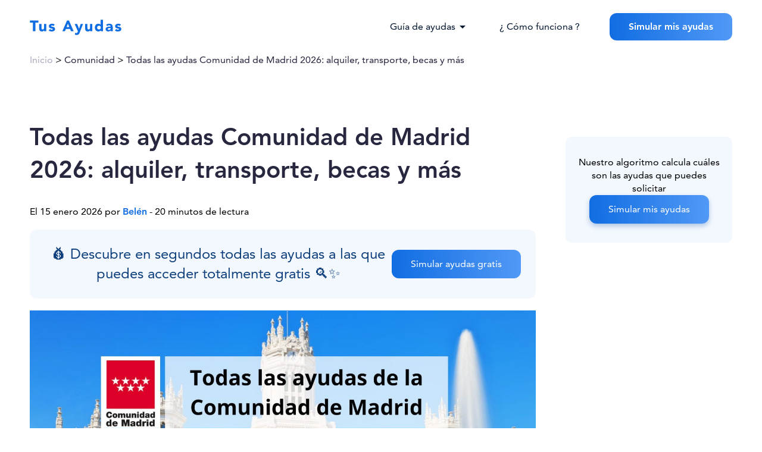

--- FILE ---
content_type: text/html; charset=UTF-8
request_url: https://tus-ayudas.es/comunidad/madrid
body_size: 25582
content:
<!DOCTYPE html>
<html>

<head>
	<meta charset="utf-8">
	<meta content="width=device-width,initial-scale=1" name="viewport">

	<meta name='robots' content='index, follow, max-image-preview:large, max-snippet:-1, max-video-preview:-1' />

	<!-- This site is optimized with the Yoast SEO plugin v26.8 - https://yoast.com/product/yoast-seo-wordpress/ -->
	<title>Todas las ayudas Comunidad de Madrid 2026: guía completa - Tus Ayudas</title>
	<meta name="description" content="Te explicamos todas las ayudas de la Comunidad de Madrid en 2026. Subvenciones para el alquiler, el transporte, becas y más." />
	<link rel="canonical" href="https://tus-ayudas.es/comunidad/madrid/" />
	<meta property="og:type" content="article" />
	<meta property="og:title" content="Todas las ayudas Comunidad de Madrid 2026: guía completa - Tus Ayudas" />
	<meta property="og:description" content="Te explicamos todas las ayudas de la Comunidad de Madrid en 2026. Subvenciones para el alquiler, el transporte, becas y más." />
	<meta property="og:url" content="https://tus-ayudas.es/comunidad/madrid/" />
	<meta property="og:site_name" content="Tus Ayudas" />
	<meta property="article:published_time" content="2022-10-18T07:38:10+00:00" />
	<meta property="article:modified_time" content="2026-01-15T09:44:07+00:00" />
	<meta property="og:image" content="https://tus-ayudas.es/wp-content/uploads/2022/10/Becas-guarderia-Comunidad-de-Madrid-8-e1723115022245.jpg" />
	<meta property="og:image:width" content="1920" />
	<meta property="og:image:height" content="1036" />
	<meta property="og:image:type" content="image/jpeg" />
	<meta name="author" content="Belén" />
	<meta name="twitter:card" content="summary_large_image" />
	<meta name="twitter:label1" content="Escrito por" />
	<meta name="twitter:data1" content="Belén" />
	<meta name="twitter:label2" content="Tiempo de lectura" />
	<meta name="twitter:data2" content="18 minutos" />
	<script type="application/ld+json" class="yoast-schema-graph">{"@context":"https://schema.org","@graph":[{"@type":"Article","@id":"https://tus-ayudas.es/comunidad/madrid/#article","isPartOf":{"@id":"https://tus-ayudas.es/comunidad/madrid/"},"author":{"name":"Belén","@id":"https://tus-ayudas.es/#/schema/person/34c54f54e24bcbcae5688b0cca08b68b"},"headline":"Todas las ayudas Comunidad de Madrid 2026: alquiler, transporte, becas y más","datePublished":"2022-10-18T07:38:10+00:00","dateModified":"2026-01-15T09:44:07+00:00","mainEntityOfPage":{"@id":"https://tus-ayudas.es/comunidad/madrid/"},"wordCount":3870,"image":{"@id":"https://tus-ayudas.es/comunidad/madrid/#primaryimage"},"thumbnailUrl":"https://tus-ayudas.es/wp-content/uploads/2022/10/Becas-guarderia-Comunidad-de-Madrid-8-e1723115022245.jpg","articleSection":["Comunidad"],"inLanguage":"es"},{"@type":"WebPage","@id":"https://tus-ayudas.es/comunidad/madrid/","url":"https://tus-ayudas.es/comunidad/madrid/","name":"Todas las ayudas Comunidad de Madrid 2026: guía completa - Tus Ayudas","isPartOf":{"@id":"https://tus-ayudas.es/#website"},"primaryImageOfPage":{"@id":"https://tus-ayudas.es/comunidad/madrid/#primaryimage"},"image":{"@id":"https://tus-ayudas.es/comunidad/madrid/#primaryimage"},"thumbnailUrl":"https://tus-ayudas.es/wp-content/uploads/2022/10/Becas-guarderia-Comunidad-de-Madrid-8-e1723115022245.jpg","datePublished":"2022-10-18T07:38:10+00:00","dateModified":"2026-01-15T09:44:07+00:00","author":{"@id":"https://tus-ayudas.es/#/schema/person/34c54f54e24bcbcae5688b0cca08b68b"},"description":"Te explicamos todas las ayudas de la Comunidad de Madrid en 2026. Subvenciones para el alquiler, el transporte, becas y más.","breadcrumb":{"@id":"https://tus-ayudas.es/comunidad/madrid/#breadcrumb"},"inLanguage":"es","potentialAction":[{"@type":"ReadAction","target":["https://tus-ayudas.es/comunidad/madrid/"]}]},{"@type":"ImageObject","inLanguage":"es","@id":"https://tus-ayudas.es/comunidad/madrid/#primaryimage","url":"https://tus-ayudas.es/wp-content/uploads/2022/10/Becas-guarderia-Comunidad-de-Madrid-8-e1723115022245.jpg","contentUrl":"https://tus-ayudas.es/wp-content/uploads/2022/10/Becas-guarderia-Comunidad-de-Madrid-8-e1723115022245.jpg","width":1920,"height":1036,"caption":"Ayudas comunidad de madrid"},{"@type":"BreadcrumbList","@id":"https://tus-ayudas.es/comunidad/madrid/#breadcrumb","itemListElement":[{"@type":"ListItem","position":1,"name":"Home","item":"https://tus-ayudas.es/"},{"@type":"ListItem","position":2,"name":"Todas las ayudas Comunidad de Madrid 2026: alquiler, transporte, becas y más"}]},{"@type":"WebSite","@id":"https://tus-ayudas.es/#website","url":"https://tus-ayudas.es/","name":"Tus Ayudas","description":"Calculamos a qué ayudas puedes optar gracias a nuestro simulador","potentialAction":[{"@type":"SearchAction","target":{"@type":"EntryPoint","urlTemplate":"https://tus-ayudas.es/?s={search_term_string}"},"query-input":{"@type":"PropertyValueSpecification","valueRequired":true,"valueName":"search_term_string"}}],"inLanguage":"es"},{"@type":"Person","@id":"https://tus-ayudas.es/#/schema/person/34c54f54e24bcbcae5688b0cca08b68b","name":"Belén","image":{"@type":"ImageObject","inLanguage":"es","@id":"https://tus-ayudas.es/#/schema/person/image/","url":"https://secure.gravatar.com/avatar/015888767448670426d439d0ad9f208f4b87bd6dc662f7f26314aa1aaf18237e?s=96&d=mm&r=g","contentUrl":"https://secure.gravatar.com/avatar/015888767448670426d439d0ad9f208f4b87bd6dc662f7f26314aa1aaf18237e?s=96&d=mm&r=g","caption":"Belén"},"description":"Periodista digital especializada en asuntos sociales."}]}</script>
	<!-- / Yoast SEO plugin. -->


<link rel="alternate" title="oEmbed (JSON)" type="application/json+oembed" href="https://tus-ayudas.es/wp-json/oembed/1.0/embed?url=https%3A%2F%2Ftus-ayudas.es%2Fcomunidad%2Fmadrid%2F" />
<link rel="alternate" title="oEmbed (XML)" type="text/xml+oembed" href="https://tus-ayudas.es/wp-json/oembed/1.0/embed?url=https%3A%2F%2Ftus-ayudas.es%2Fcomunidad%2Fmadrid%2F&#038;format=xml" />
<style id='wp-img-auto-sizes-contain-inline-css' type='text/css'>
img:is([sizes=auto i],[sizes^="auto," i]){contain-intrinsic-size:3000px 1500px}
/*# sourceURL=wp-img-auto-sizes-contain-inline-css */
</style>

<link rel='stylesheet' id='wp-block-library-css' href='https://tus-ayudas.es/wp-includes/css/dist/block-library/style.min.css?ver=6.9' type='text/css' media='all' />
<style id='global-styles-inline-css' type='text/css'>
:root{--wp--preset--aspect-ratio--square: 1;--wp--preset--aspect-ratio--4-3: 4/3;--wp--preset--aspect-ratio--3-4: 3/4;--wp--preset--aspect-ratio--3-2: 3/2;--wp--preset--aspect-ratio--2-3: 2/3;--wp--preset--aspect-ratio--16-9: 16/9;--wp--preset--aspect-ratio--9-16: 9/16;--wp--preset--color--black: #000000;--wp--preset--color--cyan-bluish-gray: #abb8c3;--wp--preset--color--white: #ffffff;--wp--preset--color--pale-pink: #f78da7;--wp--preset--color--vivid-red: #cf2e2e;--wp--preset--color--luminous-vivid-orange: #ff6900;--wp--preset--color--luminous-vivid-amber: #fcb900;--wp--preset--color--light-green-cyan: #7bdcb5;--wp--preset--color--vivid-green-cyan: #00d084;--wp--preset--color--pale-cyan-blue: #8ed1fc;--wp--preset--color--vivid-cyan-blue: #0693e3;--wp--preset--color--vivid-purple: #9b51e0;--wp--preset--gradient--vivid-cyan-blue-to-vivid-purple: linear-gradient(135deg,rgb(6,147,227) 0%,rgb(155,81,224) 100%);--wp--preset--gradient--light-green-cyan-to-vivid-green-cyan: linear-gradient(135deg,rgb(122,220,180) 0%,rgb(0,208,130) 100%);--wp--preset--gradient--luminous-vivid-amber-to-luminous-vivid-orange: linear-gradient(135deg,rgb(252,185,0) 0%,rgb(255,105,0) 100%);--wp--preset--gradient--luminous-vivid-orange-to-vivid-red: linear-gradient(135deg,rgb(255,105,0) 0%,rgb(207,46,46) 100%);--wp--preset--gradient--very-light-gray-to-cyan-bluish-gray: linear-gradient(135deg,rgb(238,238,238) 0%,rgb(169,184,195) 100%);--wp--preset--gradient--cool-to-warm-spectrum: linear-gradient(135deg,rgb(74,234,220) 0%,rgb(151,120,209) 20%,rgb(207,42,186) 40%,rgb(238,44,130) 60%,rgb(251,105,98) 80%,rgb(254,248,76) 100%);--wp--preset--gradient--blush-light-purple: linear-gradient(135deg,rgb(255,206,236) 0%,rgb(152,150,240) 100%);--wp--preset--gradient--blush-bordeaux: linear-gradient(135deg,rgb(254,205,165) 0%,rgb(254,45,45) 50%,rgb(107,0,62) 100%);--wp--preset--gradient--luminous-dusk: linear-gradient(135deg,rgb(255,203,112) 0%,rgb(199,81,192) 50%,rgb(65,88,208) 100%);--wp--preset--gradient--pale-ocean: linear-gradient(135deg,rgb(255,245,203) 0%,rgb(182,227,212) 50%,rgb(51,167,181) 100%);--wp--preset--gradient--electric-grass: linear-gradient(135deg,rgb(202,248,128) 0%,rgb(113,206,126) 100%);--wp--preset--gradient--midnight: linear-gradient(135deg,rgb(2,3,129) 0%,rgb(40,116,252) 100%);--wp--preset--font-size--small: 13px;--wp--preset--font-size--medium: 20px;--wp--preset--font-size--large: 36px;--wp--preset--font-size--x-large: 42px;--wp--preset--spacing--20: 0.44rem;--wp--preset--spacing--30: 0.67rem;--wp--preset--spacing--40: 1rem;--wp--preset--spacing--50: 1.5rem;--wp--preset--spacing--60: 2.25rem;--wp--preset--spacing--70: 3.38rem;--wp--preset--spacing--80: 5.06rem;--wp--preset--shadow--natural: 6px 6px 9px rgba(0, 0, 0, 0.2);--wp--preset--shadow--deep: 12px 12px 50px rgba(0, 0, 0, 0.4);--wp--preset--shadow--sharp: 6px 6px 0px rgba(0, 0, 0, 0.2);--wp--preset--shadow--outlined: 6px 6px 0px -3px rgb(255, 255, 255), 6px 6px rgb(0, 0, 0);--wp--preset--shadow--crisp: 6px 6px 0px rgb(0, 0, 0);}:where(.is-layout-flex){gap: 0.5em;}:where(.is-layout-grid){gap: 0.5em;}body .is-layout-flex{display: flex;}.is-layout-flex{flex-wrap: wrap;align-items: center;}.is-layout-flex > :is(*, div){margin: 0;}body .is-layout-grid{display: grid;}.is-layout-grid > :is(*, div){margin: 0;}:where(.wp-block-columns.is-layout-flex){gap: 2em;}:where(.wp-block-columns.is-layout-grid){gap: 2em;}:where(.wp-block-post-template.is-layout-flex){gap: 1.25em;}:where(.wp-block-post-template.is-layout-grid){gap: 1.25em;}.has-black-color{color: var(--wp--preset--color--black) !important;}.has-cyan-bluish-gray-color{color: var(--wp--preset--color--cyan-bluish-gray) !important;}.has-white-color{color: var(--wp--preset--color--white) !important;}.has-pale-pink-color{color: var(--wp--preset--color--pale-pink) !important;}.has-vivid-red-color{color: var(--wp--preset--color--vivid-red) !important;}.has-luminous-vivid-orange-color{color: var(--wp--preset--color--luminous-vivid-orange) !important;}.has-luminous-vivid-amber-color{color: var(--wp--preset--color--luminous-vivid-amber) !important;}.has-light-green-cyan-color{color: var(--wp--preset--color--light-green-cyan) !important;}.has-vivid-green-cyan-color{color: var(--wp--preset--color--vivid-green-cyan) !important;}.has-pale-cyan-blue-color{color: var(--wp--preset--color--pale-cyan-blue) !important;}.has-vivid-cyan-blue-color{color: var(--wp--preset--color--vivid-cyan-blue) !important;}.has-vivid-purple-color{color: var(--wp--preset--color--vivid-purple) !important;}.has-black-background-color{background-color: var(--wp--preset--color--black) !important;}.has-cyan-bluish-gray-background-color{background-color: var(--wp--preset--color--cyan-bluish-gray) !important;}.has-white-background-color{background-color: var(--wp--preset--color--white) !important;}.has-pale-pink-background-color{background-color: var(--wp--preset--color--pale-pink) !important;}.has-vivid-red-background-color{background-color: var(--wp--preset--color--vivid-red) !important;}.has-luminous-vivid-orange-background-color{background-color: var(--wp--preset--color--luminous-vivid-orange) !important;}.has-luminous-vivid-amber-background-color{background-color: var(--wp--preset--color--luminous-vivid-amber) !important;}.has-light-green-cyan-background-color{background-color: var(--wp--preset--color--light-green-cyan) !important;}.has-vivid-green-cyan-background-color{background-color: var(--wp--preset--color--vivid-green-cyan) !important;}.has-pale-cyan-blue-background-color{background-color: var(--wp--preset--color--pale-cyan-blue) !important;}.has-vivid-cyan-blue-background-color{background-color: var(--wp--preset--color--vivid-cyan-blue) !important;}.has-vivid-purple-background-color{background-color: var(--wp--preset--color--vivid-purple) !important;}.has-black-border-color{border-color: var(--wp--preset--color--black) !important;}.has-cyan-bluish-gray-border-color{border-color: var(--wp--preset--color--cyan-bluish-gray) !important;}.has-white-border-color{border-color: var(--wp--preset--color--white) !important;}.has-pale-pink-border-color{border-color: var(--wp--preset--color--pale-pink) !important;}.has-vivid-red-border-color{border-color: var(--wp--preset--color--vivid-red) !important;}.has-luminous-vivid-orange-border-color{border-color: var(--wp--preset--color--luminous-vivid-orange) !important;}.has-luminous-vivid-amber-border-color{border-color: var(--wp--preset--color--luminous-vivid-amber) !important;}.has-light-green-cyan-border-color{border-color: var(--wp--preset--color--light-green-cyan) !important;}.has-vivid-green-cyan-border-color{border-color: var(--wp--preset--color--vivid-green-cyan) !important;}.has-pale-cyan-blue-border-color{border-color: var(--wp--preset--color--pale-cyan-blue) !important;}.has-vivid-cyan-blue-border-color{border-color: var(--wp--preset--color--vivid-cyan-blue) !important;}.has-vivid-purple-border-color{border-color: var(--wp--preset--color--vivid-purple) !important;}.has-vivid-cyan-blue-to-vivid-purple-gradient-background{background: var(--wp--preset--gradient--vivid-cyan-blue-to-vivid-purple) !important;}.has-light-green-cyan-to-vivid-green-cyan-gradient-background{background: var(--wp--preset--gradient--light-green-cyan-to-vivid-green-cyan) !important;}.has-luminous-vivid-amber-to-luminous-vivid-orange-gradient-background{background: var(--wp--preset--gradient--luminous-vivid-amber-to-luminous-vivid-orange) !important;}.has-luminous-vivid-orange-to-vivid-red-gradient-background{background: var(--wp--preset--gradient--luminous-vivid-orange-to-vivid-red) !important;}.has-very-light-gray-to-cyan-bluish-gray-gradient-background{background: var(--wp--preset--gradient--very-light-gray-to-cyan-bluish-gray) !important;}.has-cool-to-warm-spectrum-gradient-background{background: var(--wp--preset--gradient--cool-to-warm-spectrum) !important;}.has-blush-light-purple-gradient-background{background: var(--wp--preset--gradient--blush-light-purple) !important;}.has-blush-bordeaux-gradient-background{background: var(--wp--preset--gradient--blush-bordeaux) !important;}.has-luminous-dusk-gradient-background{background: var(--wp--preset--gradient--luminous-dusk) !important;}.has-pale-ocean-gradient-background{background: var(--wp--preset--gradient--pale-ocean) !important;}.has-electric-grass-gradient-background{background: var(--wp--preset--gradient--electric-grass) !important;}.has-midnight-gradient-background{background: var(--wp--preset--gradient--midnight) !important;}.has-small-font-size{font-size: var(--wp--preset--font-size--small) !important;}.has-medium-font-size{font-size: var(--wp--preset--font-size--medium) !important;}.has-large-font-size{font-size: var(--wp--preset--font-size--large) !important;}.has-x-large-font-size{font-size: var(--wp--preset--font-size--x-large) !important;}
/*# sourceURL=global-styles-inline-css */
</style>

<style id='classic-theme-styles-inline-css' type='text/css'>
/*! This file is auto-generated */
.wp-block-button__link{color:#fff;background-color:#32373c;border-radius:9999px;box-shadow:none;text-decoration:none;padding:calc(.667em + 2px) calc(1.333em + 2px);font-size:1.125em}.wp-block-file__button{background:#32373c;color:#fff;text-decoration:none}
/*# sourceURL=/wp-includes/css/classic-themes.min.css */
</style>
<link rel='stylesheet' id='ez-toc-css' href='https://tus-ayudas.es/wp-content/plugins/easy-table-of-contents/assets/css/screen.min.css?ver=2.0.80' type='text/css' media='all' />
<style id='ez-toc-inline-css' type='text/css'>
div#ez-toc-container .ez-toc-title {font-size: 120%;}div#ez-toc-container .ez-toc-title {font-weight: 500;}div#ez-toc-container ul li , div#ez-toc-container ul li a {font-size: 95%;}div#ez-toc-container ul li , div#ez-toc-container ul li a {font-weight: 500;}div#ez-toc-container nav ul ul li {font-size: 90%;}.ez-toc-box-title {font-weight: bold; margin-bottom: 10px; text-align: center; text-transform: uppercase; letter-spacing: 1px; color: #666; padding-bottom: 5px;position:absolute;top:-4%;left:5%;background-color: inherit;transition: top 0.3s ease;}.ez-toc-box-title.toc-closed {top:-25%;}
/*# sourceURL=ez-toc-inline-css */
</style>
<link rel='stylesheet' id='styles-css' href='https://tus-ayudas.es/wp-content/themes/tus-ayudas-wp/assets/styles.css?ver=1.01' type='text/css' media='all' />
<link rel='stylesheet' id='jquery-lazyloadxt-spinner-css-css' href='//tus-ayudas.es/wp-content/plugins/a3-lazy-load/assets/css/jquery.lazyloadxt.spinner.css?ver=6.9' type='text/css' media='all' />
<link rel='stylesheet' id='a3a3_lazy_load-css' href='//tus-ayudas.es/wp-content/uploads/sass/a3_lazy_load.min.css?ver=1638783353' type='text/css' media='all' />
<script type="text/javascript" src="https://tus-ayudas.es/wp-includes/js/jquery/jquery.min.js?ver=3.7.1" id="jquery-core-js"></script>
<script data-optimized="1" type="text/javascript" src="https://tus-ayudas.es/wp-content/litespeed/js/c5d17247f5623d2c85ca3c4c13a01e12.js?ver=2e479" id="jquery-migrate-js"></script>
<link rel="https://api.w.org/" href="https://tus-ayudas.es/wp-json/" /><link rel="alternate" title="JSON" type="application/json" href="https://tus-ayudas.es/wp-json/wp/v2/posts/3107" /><link rel="EditURI" type="application/rsd+xml" title="RSD" href="https://tus-ayudas.es/xmlrpc.php?rsd" />
<meta name="generator" content="WordPress 6.9" />
<link rel='shortlink' href='https://tus-ayudas.es/?p=3107' />


	<link rel="preconnect" href="https://fonts.gstatic.com">
	<link href="https://fonts.googleapis.com/css2?family=Poppins:wght@300;400;500;700&display=swap" rel="stylesheet">
	<link href="https://fonts.googleapis.com/icon?family=Material+Icons" rel="stylesheet">
	<link href="/favicon.ico" rel="icon" data-n-head="true" type="image/x-icon">
	 <!-- Global site tag (gtag.js) - Google Analytics -->
	 <script async src="https://www.googletagmanager.com/gtag/js?id=G-4KR7X0J3H3"></script>
	<script>
		window.dataLayer = window.dataLayer || [];
		function gtag(){dataLayer.push(arguments);}
		gtag('js', new Date());

		gtag('config', 'G-4KR7X0J3H3');
	</script>
	<script data-optimized="1" src="https://tus-ayudas.es/wp-content/litespeed/js/ad82c6a80892174e4ac178d3b365f477.js?ver=5f477"></script>
</head>

<body class="wp-singular post-template-default single single-post postid-3107 single-format-standard wp-theme-tus-ayudas-wp">

<header>
<nav class="navbar" style="background: #fff">

		<div class="cont-logo">
			<a href="/"><img class="logo" src="https://tus-ayudas.es/wp-content/themes/tus-ayudas-wp/assets/img/logo-blue.svg"></a>
		</div>
		<div class="all-link" >
			<div class="cont-link">
                <div id="dropdown" class="cont-link">
					<p id="links-info" class="link"> Guía de ayudas <i class="material-icons triangle">arrow_drop_down</i> </p>
					<div class="menu-info">
						<a class="link2" href="becas">Becas</a><a class="link2" href="comunidad">Comunidad</a><a class="link2" href="desempleo">Desempleo</a><a class="link2" href="empleo">Empleo</a><a class="link2" href="familia">Familia</a><a class="link2" href="finanzas-personales">Finanzas personales</a><a class="link2" href="jubilacion">Jubilación</a><a class="link2" href="movilidad">Movilidad</a><a class="link2" href="que-es">Qué es</a><a class="link2" href="salud">Salud</a><a class="link2" href="vivienda">Vivienda</a>					</div>
				</div>
				<div class="cont-link">
					<a class="link" href="/como-funciona">¿&nbsp;Cómo&nbsp;funciona&nbsp;?</a>
				</div>
			</div>

			<div class="cont-link cont-btn">
				<a class="link btn" href="/simulacion-gratuita">Simular&nbsp;mis&nbsp;ayudas</a>
			</div>
				
		</div>  

		<div class="btn-menu"> <img class="img-menu" src="https://tus-ayudas.es/wp-content/themes/tus-ayudas-wp/assets/img/menu.svg"><img class="img-menu-close" style="display:none;" src="https://tus-ayudas.es/wp-content/themes/tus-ayudas-wp/assets/img/menu-close.svg"> </div>   
		</nav>   
	</header>
</body>

<div class="progress-bar"></div>

<div class="container container-single">

    <div class="wrap">

        <!-- <a class="back" href="/guides/">
            <span class="material-icons">arrow_back</span> Retour à l’ensemble des articles
        </a> -->
        <div class="breadcrumb">

            <a href='https://tus-ayudas.es'>Inicio</a> &gt; <a href='https://tus-ayudas.es/comunidad/'>Comunidad</a> &gt; <a href='https://tus-ayudas.es/comunidad/madrid/'>Todas las ayudas Comunidad de Madrid 2026: alquiler, transporte, becas y más</a>
            <script type="application/ld+json">
                {
                    "@context": "https://schema.org",
                    "@type": "BreadcrumbList",
                    "itemListElement": [
                    {
                    "@type": "ListItem",
                    "position": 1,
                    "name": "Inicio",
                    "item": "https://tus-ayudas.es"
                    },{
                    "@type": "ListItem",
                    "position": 2,
                    "name": "Comunidad",
                    "item": "https://tus-ayudas.es/comunidad/"
                    },{
                    "@type": "ListItem",
                    "position": 3,
                    "name": "Todas las ayudas Comunidad de Madrid 2026: alquiler, transporte, becas y más",
                    "item": "https://tus-ayudas.es/comunidad/madrid/"
                    }                    ]
                }
            </script>


        </div>
        <div class="categories">
			<span class="category comunidad"></span>		</div>

        <h1> 
                        Todas las ayudas Comunidad de Madrid 2026: alquiler, transporte, becas y más 
        </h1>
                <div class="dateModified" style="margin-bottom: 16px;"> El 15 enero 2026 por <span style="color:#116DE2; font-weight: bold;">Belén</span> - 20 minutos de lectura </div>

        <!-- <img width="1024" height="553" src="//tus-ayudas.es/wp-content/plugins/a3-lazy-load/assets/images/lazy_placeholder.gif" data-lazy-type="image" data-src="https://tus-ayudas.es/wp-content/uploads/2022/10/Becas-guarderia-Comunidad-de-Madrid-8-e1723115022245-1024x553.jpg" class="lazy lazy-hidden attachment-large size-large wp-post-image" alt="Ayudas comunidad de madrid" style="max-width:100%;height:auto;margin: 16px 0;" decoding="async" fetchpriority="high" srcset="" data-srcset="https://tus-ayudas.es/wp-content/uploads/2022/10/Becas-guarderia-Comunidad-de-Madrid-8-e1723115022245-1024x553.jpg 1024w, https://tus-ayudas.es/wp-content/uploads/2022/10/Becas-guarderia-Comunidad-de-Madrid-8-e1723115022245-300x162.jpg 300w, https://tus-ayudas.es/wp-content/uploads/2022/10/Becas-guarderia-Comunidad-de-Madrid-8-e1723115022245-768x414.jpg 768w, https://tus-ayudas.es/wp-content/uploads/2022/10/Becas-guarderia-Comunidad-de-Madrid-8-e1723115022245-1536x829.jpg 1536w, https://tus-ayudas.es/wp-content/uploads/2022/10/Becas-guarderia-Comunidad-de-Madrid-8-e1723115022245-600x324.jpg 600w, https://tus-ayudas.es/wp-content/uploads/2022/10/Becas-guarderia-Comunidad-de-Madrid-8-e1723115022245.jpg 1920w" sizes="(max-width: 1024px) 100vw, 1024px" /><noscript><img width="1024" height="553" src="https://tus-ayudas.es/wp-content/uploads/2022/10/Becas-guarderia-Comunidad-de-Madrid-8-e1723115022245-1024x553.jpg" class="attachment-large size-large wp-post-image" alt="Ayudas comunidad de madrid" style="max-width:100%;height:auto;margin: 16px 0;" decoding="async" fetchpriority="high" srcset="https://tus-ayudas.es/wp-content/uploads/2022/10/Becas-guarderia-Comunidad-de-Madrid-8-e1723115022245-1024x553.jpg 1024w, https://tus-ayudas.es/wp-content/uploads/2022/10/Becas-guarderia-Comunidad-de-Madrid-8-e1723115022245-300x162.jpg 300w, https://tus-ayudas.es/wp-content/uploads/2022/10/Becas-guarderia-Comunidad-de-Madrid-8-e1723115022245-768x414.jpg 768w, https://tus-ayudas.es/wp-content/uploads/2022/10/Becas-guarderia-Comunidad-de-Madrid-8-e1723115022245-1536x829.jpg 1536w, https://tus-ayudas.es/wp-content/uploads/2022/10/Becas-guarderia-Comunidad-de-Madrid-8-e1723115022245-600x324.jpg 600w, https://tus-ayudas.es/wp-content/uploads/2022/10/Becas-guarderia-Comunidad-de-Madrid-8-e1723115022245.jpg 1920w" sizes="(max-width: 1024px) 100vw, 1024px" /></noscript> -->

        <div class="content">

            <p><div class='shortcode cta-block'>
					<div class='text'>💰 Descubre en segundos todas las ayudas a las que puedes acceder totalmente gratis 🔍✨</div>
					<a href='https://tus-ayudas.es/simulacion-gratuita' class='btn btn-blue'>Simular ayudas gratis</a>
				</div> <img decoding="async" class="lazy lazy-hidden aligncenter wp-image-7718 size-full" src="//tus-ayudas.es/wp-content/plugins/a3-lazy-load/assets/images/lazy_placeholder.gif" data-lazy-type="image" data-src="https://tus-ayudas.es/wp-content/uploads/2022/10/Becas-guarderia-Comunidad-de-Madrid-8-e1723115022245.jpg" alt="Ayudas comunidad de madrid 2026" width="1920" height="1036" srcset="" data-srcset="https://tus-ayudas.es/wp-content/uploads/2022/10/Becas-guarderia-Comunidad-de-Madrid-8-e1723115022245.jpg 1920w, https://tus-ayudas.es/wp-content/uploads/2022/10/Becas-guarderia-Comunidad-de-Madrid-8-e1723115022245-300x162.jpg 300w, https://tus-ayudas.es/wp-content/uploads/2022/10/Becas-guarderia-Comunidad-de-Madrid-8-e1723115022245-1024x553.jpg 1024w, https://tus-ayudas.es/wp-content/uploads/2022/10/Becas-guarderia-Comunidad-de-Madrid-8-e1723115022245-768x414.jpg 768w, https://tus-ayudas.es/wp-content/uploads/2022/10/Becas-guarderia-Comunidad-de-Madrid-8-e1723115022245-1536x829.jpg 1536w, https://tus-ayudas.es/wp-content/uploads/2022/10/Becas-guarderia-Comunidad-de-Madrid-8-e1723115022245-600x324.jpg 600w" sizes="(max-width: 1920px) 100vw, 1920px" /><noscript><img decoding="async" class="aligncenter wp-image-7718 size-full" src="https://tus-ayudas.es/wp-content/uploads/2022/10/Becas-guarderia-Comunidad-de-Madrid-8-e1723115022245.jpg" alt="Ayudas comunidad de madrid 2026" width="1920" height="1036" srcset="https://tus-ayudas.es/wp-content/uploads/2022/10/Becas-guarderia-Comunidad-de-Madrid-8-e1723115022245.jpg 1920w, https://tus-ayudas.es/wp-content/uploads/2022/10/Becas-guarderia-Comunidad-de-Madrid-8-e1723115022245-300x162.jpg 300w, https://tus-ayudas.es/wp-content/uploads/2022/10/Becas-guarderia-Comunidad-de-Madrid-8-e1723115022245-1024x553.jpg 1024w, https://tus-ayudas.es/wp-content/uploads/2022/10/Becas-guarderia-Comunidad-de-Madrid-8-e1723115022245-768x414.jpg 768w, https://tus-ayudas.es/wp-content/uploads/2022/10/Becas-guarderia-Comunidad-de-Madrid-8-e1723115022245-1536x829.jpg 1536w, https://tus-ayudas.es/wp-content/uploads/2022/10/Becas-guarderia-Comunidad-de-Madrid-8-e1723115022245-600x324.jpg 600w" sizes="(max-width: 1920px) 100vw, 1920px" /></noscript></p>
<p><span style="font-size: 14pt;"><strong>La <a href="https://tus-ayudas.es/comunidad/madrid/cuenta-digital">Comunidad de Madrid</a>, al igual que en otras <a href="https://tus-ayudas.es/comunidad/">comunidades autónomas</a>, cuenta con un sistema de servicios sociales para garantizar las necesidades básicas de su población. Por ese motivo, en Tus Ayudas hemos recopilado todas las ayudas Comunidad de Madrid disponibles en 2026: subvenciones relacionadas con la vivienda, el alquiler, las familias, autónomos, becas, etcétera.<br />
</strong></span></p>
<div id="ez-toc-container" class="ez-toc-v2_0_80 counter-hierarchy ez-toc-counter ez-toc-grey ez-toc-container-direction">
<div class="ez-toc-title-container"><p class="ez-toc-title" style="cursor:inherit">Índice</p>
</div><nav><ul class='ez-toc-list ez-toc-list-level-1 ' ><li class='ez-toc-page-1 ez-toc-heading-level-2'><a class="ez-toc-link ez-toc-heading-1" href="#Ayudas_alquiler_Comunidad_de_Madrid_y_vivienda_2026" >Ayudas alquiler Comunidad de Madrid y vivienda 2026</a><ul class='ez-toc-list-level-3' ><li class='ez-toc-heading-level-3'><a class="ez-toc-link ez-toc-heading-2" href="#Mi_Primera_Vivienda_Madrid_ayudas_para_compra_de_vivienda" >Mi Primera Vivienda Madrid: ayudas para compra de vivienda</a></li></ul></li><li class='ez-toc-page-1 ez-toc-heading-level-2'><a class="ez-toc-link ez-toc-heading-3" href="#Alquiler_asequible_y_alquiler_de_vivienda_protegida" >Alquiler asequible y alquiler de vivienda protegida</a><ul class='ez-toc-list-level-3' ><li class='ez-toc-heading-level-3'><a class="ez-toc-link ez-toc-heading-4" href="#Plan_Vive_Madrid" >Plan Vive Madrid</a></li><li class='ez-toc-page-1 ez-toc-heading-level-3'><a class="ez-toc-link ez-toc-heading-5" href="#Plan_Alquila_Madrid" >Plan Alquila Madrid</a></li><li class='ez-toc-page-1 ez-toc-heading-level-3'><a class="ez-toc-link ez-toc-heading-6" href="#Nuevo_Plan_Comparte_Intergeneracional" >Nuevo Plan Comparte Intergeneracional</a></li><li class='ez-toc-page-1 ez-toc-heading-level-3'><a class="ez-toc-link ez-toc-heading-7" href="#Ayudas_para_comprar_vivienda_protegida" >Ayudas para comprar vivienda protegida</a></li><li class='ez-toc-page-1 ez-toc-heading-level-3'><a class="ez-toc-link ez-toc-heading-8" href="#Ayudas_para_diferentes_colectivos" >Ayudas para diferentes colectivos</a></li><li class='ez-toc-page-1 ez-toc-heading-level-3'><a class="ez-toc-link ez-toc-heading-9" href="#Bono_Alquiler_Joven_2026_Madrid" >Bono Alquiler Joven 2026 Madrid</a></li><li class='ez-toc-page-1 ez-toc-heading-level-3'><a class="ez-toc-link ez-toc-heading-10" href="#Plan_Rehabilita_Madrid_ayudas_para_reformar_la_vivienda" >Plan Rehabilita Madrid: ayudas para reformar la vivienda</a></li></ul></li><li class='ez-toc-page-1 ez-toc-heading-level-2'><a class="ez-toc-link ez-toc-heading-11" href="#Ayudas_vivienda_Comunidad_de_Madrid_2026_como_pedirlas" >Ayudas vivienda Comunidad de Madrid 2026: cómo pedirlas</a></li><li class='ez-toc-page-1 ez-toc-heading-level-2'><a class="ez-toc-link ez-toc-heading-12" href="#Ayudas_transporte_Comunidad_de_Madrid" >Ayudas transporte Comunidad de Madrid</a><ul class='ez-toc-list-level-3' ><li class='ez-toc-heading-level-3'><a class="ez-toc-link ez-toc-heading-13" href="#Descuento_y_precios_abono_transporte_Madrid" >Descuento y precios abono transporte Madrid</a></li><li class='ez-toc-page-1 ez-toc-heading-level-3'><a class="ez-toc-link ez-toc-heading-14" href="#Precio_abono_transporte_Madrid_2025" >Precio abono transporte Madrid 2025</a></li><li class='ez-toc-page-1 ez-toc-heading-level-3'><a class="ez-toc-link ez-toc-heading-15" href="#Precio_abonos_interzonales_Madrid_a_partir_del_1_de_julio_de_2025" >Precio abonos interzonales Madrid a partir del 1 de julio de 2025</a></li><li class='ez-toc-page-1 ez-toc-heading-level-3'><a class="ez-toc-link ez-toc-heading-16" href="#Otros_descuentos_del_abono_transporte_Madrid" >Otros descuentos del abono transporte Madrid</a></li><li class='ez-toc-page-1 ez-toc-heading-level-3'><a class="ez-toc-link ez-toc-heading-17" href="#Ayudas_al_transporte_para_desempleados" >Ayudas al transporte para desempleados</a></li><li class='ez-toc-page-1 ez-toc-heading-level-3'><a class="ez-toc-link ez-toc-heading-18" href="#Ayudas_al_transporte_escolar_en_Madrid" >Ayudas al transporte escolar en Madrid</a></li><li class='ez-toc-page-1 ez-toc-heading-level-3'><a class="ez-toc-link ez-toc-heading-19" href="#Ayudas_al_transporte_cero_emisiones_en_Madrid" >Ayudas al transporte cero emisiones en Madrid</a></li></ul></li><li class='ez-toc-page-1 ez-toc-heading-level-2'><a class="ez-toc-link ez-toc-heading-20" href="#Ayudas_a_la_familia_y_a_la_natalidad_en_la_Comunidad_de_Madrid" >Ayudas a la familia y a la natalidad en la Comunidad de Madrid</a><ul class='ez-toc-list-level-3' ><li class='ez-toc-heading-level-3'><a class="ez-toc-link ez-toc-heading-21" href="#Ayudas_economicas_a_la_natalidad" >Ayudas económicas a la natalidad</a></li><li class='ez-toc-page-1 ez-toc-heading-level-3'><a class="ez-toc-link ez-toc-heading-22" href="#Apoyo_a_mujeres_embarazadas_en_situacion_de_precariedad" >Apoyo a mujeres embarazadas en situación de precariedad</a></li><li class='ez-toc-page-1 ez-toc-heading-level-3'><a class="ez-toc-link ez-toc-heading-23" href="#Titulo_de_familia_numerosa" >Título de familia numerosa</a></li><li class='ez-toc-page-1 ez-toc-heading-level-3'><a class="ez-toc-link ez-toc-heading-24" href="#Titulo_de_familia_monoparental" >Título de familia monoparental</a></li></ul></li><li class='ez-toc-page-1 ez-toc-heading-level-2'><a class="ez-toc-link ez-toc-heading-25" href="#Ayudas_y_subvenciones_para_autonomos" >Ayudas y subvenciones para autónomos</a></li><li class='ez-toc-page-1 ez-toc-heading-level-2'><a class="ez-toc-link ez-toc-heading-26" href="#Becas_de_la_Comunidad_de_Madrid" >Becas de la Comunidad de Madrid</a><ul class='ez-toc-list-level-3' ><li class='ez-toc-heading-level-3'><a class="ez-toc-link ez-toc-heading-27" href="#Becas_Excelencia_de_la_Comunidad_de_Madrid" >Becas Excelencia de la Comunidad de Madrid</a></li><li class='ez-toc-page-1 ez-toc-heading-level-3'><a class="ez-toc-link ez-toc-heading-28" href="#Becas_Bachillerato_de_la_Comunidad_de_Madrid" >Becas Bachillerato de la Comunidad de Madrid</a></li><li class='ez-toc-page-1 ez-toc-heading-level-3'><a class="ez-toc-link ez-toc-heading-29" href="#Becas_para_estudiantes_universitarios_en_la_Comunidad_de_Madrid" >Becas para estudiantes universitarios en la Comunidad de Madrid</a></li><li class='ez-toc-page-1 ez-toc-heading-level-3'><a class="ez-toc-link ez-toc-heading-30" href="#Becas_comedor" >Becas comedor</a></li><li class='ez-toc-page-1 ez-toc-heading-level-3'><a class="ez-toc-link ez-toc-heading-31" href="#Becas_guarderia" >Becas guardería</a></li><li class='ez-toc-page-1 ez-toc-heading-level-3'><a class="ez-toc-link ez-toc-heading-32" href="#Becas_de_FP_de_Grado_Medio_superior_y_educacion_infantil" >Becas de FP de Grado Medio, superior y educación infantil</a></li><li class='ez-toc-page-1 ez-toc-heading-level-3'><a class="ez-toc-link ez-toc-heading-33" href="#Madrid_Plan_Empleo_Joven_ayudas_jovenes_Madrid" >Madrid Plan Empleo Joven: ayudas jóvenes Madrid</a></li></ul></li><li class='ez-toc-page-1 ez-toc-heading-level-2'><a class="ez-toc-link ez-toc-heading-34" href="#Ayudas_a_personas_dependientes" >Ayudas a personas dependientes</a><ul class='ez-toc-list-level-3' ><li class='ez-toc-heading-level-3'><a class="ez-toc-link ez-toc-heading-35" href="#Ley_de_dependencia" >Ley de dependencia</a></li><li class='ez-toc-page-1 ez-toc-heading-level-3'><a class="ez-toc-link ez-toc-heading-36" href="#Ayuda_a_personas_mayores" >Ayuda a personas mayores</a></li></ul></li><li class='ez-toc-page-1 ez-toc-heading-level-2'><a class="ez-toc-link ez-toc-heading-37" href="#Ayudas_a_la_discapacidad" >Ayudas a la discapacidad </a><ul class='ez-toc-list-level-3' ><li class='ez-toc-heading-level-3'><a class="ez-toc-link ez-toc-heading-38" href="#Prestaciones_por_discapacidad" >Prestaciones por discapacidad</a></li><li class='ez-toc-page-1 ez-toc-heading-level-3'><a class="ez-toc-link ez-toc-heading-39" href="#Ayudas_a_las_necesidades_educativas_especiales" >Ayudas a las necesidades educativas especiales</a></li><li class='ez-toc-page-1 ez-toc-heading-level-3'><a class="ez-toc-link ez-toc-heading-40" href="#Red_de_atencion_social_a_personas_con_enfermedad_mental" >Red de atención social a personas con enfermedad mental</a></li></ul></li><li class='ez-toc-page-1 ez-toc-heading-level-2'><a class="ez-toc-link ez-toc-heading-41" href="#Ayudas_a_la_inclusion_social" >Ayudas a la inclusión social </a></li><li class='ez-toc-page-1 ez-toc-heading-level-2'><a class="ez-toc-link ez-toc-heading-42" href="#Ayudas_para_igualdad_y_violencia_de_genero" >Ayudas para igualdad y violencia de género</a></li><li class='ez-toc-page-1 ez-toc-heading-level-2'><a class="ez-toc-link ez-toc-heading-43" href="#4000_euros_de_ayuda_por_contratacion_de_empleadas_de_hogar" >4000 euros de ayuda por contratación de empleadas de hogar</a></li></ul></nav></div>
<h2><span class="ez-toc-section" id="Ayudas_alquiler_Comunidad_de_Madrid_y_vivienda_2026"></span>Ayudas alquiler Comunidad de Madrid y vivienda 2026<span class="ez-toc-section-end"></span></h2>
<p>La capital de España es uno de los lugares más difíciles y caros para conseguir una vivienda. Por eso, <strong>las ayudas al alquiler y relacionadas con la vivienda son de las más solicitadas de la Comunidad de Madrid</strong>. Y ahí es donde entra su <strong>nuevo Plan de Choque de Vivienda 2026-2027</strong>, que incluye <strong>hasta <a href="https://tus-ayudas.es/comunidad/madrid/plan-vivienda">15 nuevas medidas</a></strong> destinadas a <strong>mejorar el acceso a la vivienda de los madrileños</strong>. A continuación una lista de las ayudas vivienda Comunidad de Madrid que estarán disponibles:</p>
<ul>
<li><strong>Programa “Mi Primera Vivienda”</strong>.</li>
<li><strong>Ayudas para alquiler asequible</strong>: dentro se enmarcan el <strong>Plan Vive</strong>, el <strong>Plan Alquila</strong> y el nuevo <strong>Plan Comparte Intergeneracional</strong>.</li>
<li><strong>Ayudas para vivienda protegida en propiedad</strong>.</li>
<li><strong>Ayudas específicas para colectivos</strong> como <a href="https://tus-ayudas.es/comunidad/madrid/madre-joven">jóvenes</a>, <a href="https://tus-ayudas.es/familia/ayudas-familia-numerosa/supermercado">familias numerosas</a> o <a href="https://tus-ayudas.es/familia/carne-monoparental/">monoparentales</a>, personas en situación de vulnerabilidad o mayores de 50 años.</li>
</ul>
<p>Asimismo, se han anunciado <strong>reformas que facilitarán que exista una mayor oferta de viviendas</strong> asequibles. A continuación os desglosamos todas las ayudas autonómicas a la vivienda que puedes solicitar en Madrid este año 2026.</p>
<h3><span class="ez-toc-section" id="Mi_Primera_Vivienda_Madrid_ayudas_para_compra_de_vivienda"></span>Mi Primera Vivienda Madrid: ayudas para compra de vivienda<span class="ez-toc-section-end"></span></h3>
<p>Aunque el programa Mi Primera Vivienda Madrid ya existía, se ha mejorado el mismo para que más personas puedan acceder a él. Esta medida va dirigida a <strong>personas que aún no cuentan con una vivienda habitual y quieren comprar</strong> una. </p>
<p>En esta nueva versión, <strong>el límite de edad se amplía y podrán solicitar el <a href="https://tus-ayudas.es/vivienda/hipoteca/aval-ico">aval</a> las personas de hasta 50 años</strong> (antes eran 40). Además, el programa Mi Primera Vivienda Madrid también <strong>podrá aplicarse a promociones de obra nueva</strong> (en el antiguo no era así).</p>
<p>En total, la Comunidad de Madrid <strong>repartirá 25 millones de euros en avales</strong> para aquellos que no pueden reunir los ahorros necesarios para pagar la entrada de una vivienda. Aún no hay datos sobre los requisitos exactos para pedir esta ayuda.</p>
<h2><span class="ez-toc-section" id="Alquiler_asequible_y_alquiler_de_vivienda_protegida"></span>Alquiler asequible y alquiler de vivienda protegida<span class="ez-toc-section-end"></span></h2>
<h3><span class="ez-toc-section" id="Plan_Vive_Madrid"></span>Plan Vive Madrid<span class="ez-toc-section-end"></span></h3>
<p>El llamado <a href="https://tus-ayudas.es/comunidad/madrid/plan-vive">Plan Vive Madrid</a> está destinado a <strong>aumentar la oferta de viviendas en <a href="https://tus-ayudas.es/vivienda/plan-estatal-vivienda-2026-2030">alquiler</a> a precio asequible</strong>. En este caso, durante la legislatura se llegará a las <strong>14.000 casas</strong> distribuidas en una veintena de municipios de la Comunidad de Madrid.</p>
<p>Para ello, se espera que durante el próximo año <strong>se construyan 3.200 nuevas viviendas</strong> de alquiler asequible dirigidas especialmente a los colectivos más vulnerables de la sociedad. Un ejemplo de ello es la <strong>mejora del Plan Vive Solución Joven</strong>, destinado a facilitar la emancipación de los menores de 35 años y que contará con <strong>1.000 nuevos hogares</strong>.</p>
<p>Cabe recalcar que el Plan Vive Madrid <strong>no es una ayuda con la que se le entregue una cantidad de dinero</strong> al beneficiario, sino que <strong>se le ofrece un alquiler más barato de lo normal</strong>. Este alquiler no tiene una cuantía cerrada exacta, sino que dependerá de la promoción, el municipio y la vivienda concreta. Lo que sí podemos decir es que las viviendas <strong>se alquilan por un precio que suele estar un 30-40 % por debajo del precio</strong> que nos encontraríamos en el mercado libre.</p>
<h3><span class="ez-toc-section" id="Plan_Alquila_Madrid"></span>Plan Alquila Madrid<span class="ez-toc-section-end"></span></h3>
<p>La Comunidad de Madrid también ha decidido<strong> reforzar el Plan Alquila</strong>, que busca <strong>incentivar que los propietarios pongan sus pisos en el mercado del alquiler</strong> para que haya más viviendas disponibles (lo que, en teoría, debería ayudar a que los precios bajen). Entre sus principales características tenemos:</p>
<ul>
<li>Ayudas al alquiler.</li>
<li>Ayudas para la <a href="https://tus-ayudas.es/vivienda/rehabilitacion/">rehabilitación</a>, accesibilidad y <a href="https://tus-ayudas.es/vivienda/plan-renove-ventanas/">eficiencia energética</a>.</li>
</ul>
<p>Uno de los ejemplos principales es dar <a href="https://tus-ayudas.es/vivienda/instalar-ascensor">subvenciones para la instalación de ascensores</a>.</p>
<h3><span class="ez-toc-section" id="Nuevo_Plan_Comparte_Intergeneracional"></span>Nuevo Plan Comparte Intergeneracional<span class="ez-toc-section-end"></span></h3>
<p>Este nuevo programa promueve que <strong>mayores y jóvenes compartan vivienda</strong>, favoreciendo así la emancipación de los últimos y la convivencia activa de los primeros. Con este programa también se pretende <strong>reducir la soledad y el aislamiento que sufren muchas personas</strong> de edad avanzada.</p>
<h3><span class="ez-toc-section" id="Ayudas_para_comprar_vivienda_protegida"></span>Ayudas para comprar vivienda protegida<span class="ez-toc-section-end"></span></h3>
<p>En el marco de este Plan de Choque también se ha elaborado la <strong>nueva Ley de Medidas Urgentes para Vivienda Protegida</strong>, con la que <strong>se crearán más de 15.000 viviendas protegidas</strong> durante los próximos 4 años. Una de las maneras de hacerlo será transformando espacios privados, como oficinas o sitios de hospedaje, en viviendas protegidas.</p>
<p>Para acceder a una de estas futuras <a href="https://tus-ayudas.es/vivienda/protegida">viviendas protegidas</a> habrá que cumplir con determinados requisitos especiales, que pueden estar relacionados con la prioridad para vulnerables, el precio, etcétera. Sin embargo, todavía no ha salido la convocatoria, así que tendremos que esperar para conocer esos requisitos específicos.</p>
<h3><span class="ez-toc-section" id="Ayudas_para_diferentes_colectivos"></span>Ayudas para diferentes colectivos<span class="ez-toc-section-end"></span></h3>
<p>El Plan de Vivienda 2026-2027 de la Comunidad de Madrid se centra en dar <strong>ayudas específicas a los colectivos de la sociedad que más dificultades tienen</strong> para acceder a la vivienda, a continuación algunos ejemplos de lo que sabemos hasta ahora:</p>
<ul>
<li><strong>Jóvenes</strong> (menores de 35 años): acceso al <strong>Plan Vive Solución Joven</strong> y viviendas de alquiler asequible.</li>
<li><strong>Familias numerosas o monoparentales</strong>: tendrán prioridad para disfrutar de los programas de propiedad y alquiler. Como hemos mencionado, en el programa “Mi Primera Vivienda” ya se incluyen estos dos colectivos sin límite de edad.</li>
<li><strong>Personas en situación de vulnerabilidad</strong>: la Agencia de Vivienda Social repartirá 2.100 hogares entre ellos.</li>
<li><strong>Mayores de 50 años</strong>: un ejemplo es el Plan Comparte Intergeneracional.</li>
</ul>
<h3><span class="ez-toc-section" id="Bono_Alquiler_Joven_2026_Madrid"></span>Bono Alquiler Joven 2026 Madrid<span class="ez-toc-section-end"></span></h3>
<p><strong>Los menores de 35 años</strong> que residan en Madrid ya pueden <strong><a href="https://tus-ayudas.es/comunidad/madrid/bono-joven-alquiler">solicitar la ayuda al alquiler</a></strong>. Con una duración máxima de 24 meses y una cuantía que en la Comunidad de Madrid asciende <strong>hasta los 900€</strong>.</p>
<h3><span class="ez-toc-section" id="Plan_Rehabilita_Madrid_ayudas_para_reformar_la_vivienda"></span>Plan Rehabilita Madrid: ayudas para reformar la vivienda<span class="ez-toc-section-end"></span></h3>
<p>El Ayuntamiento de Madrid ha lanzado una línea de subvenciones de hasta <strong>10.000 euros para la rehabilitación de viviendas.</strong> Se llama <a href="https://tus-ayudas.es/vivienda/rehabilitacion/madrid">Plan Reabilita Madrid</a>. El Plan Rehabilita Madrid contempla acciones de mejora de la accesibilidad, cambio de ventanas, la mejora energética, eliminación de amianto, acciones de prevención de incendios, etc.</p>
<h2><span class="ez-toc-section" id="Ayudas_vivienda_Comunidad_de_Madrid_2026_como_pedirlas"></span>Ayudas vivienda Comunidad de Madrid 2026: cómo pedirlas<span class="ez-toc-section-end"></span></h2>
<p>Dependiendo de la prestación que nos interese, la situación cambia. Un ejemplo es el Plan Comparte Intergeneracional, que al ser nuevo todavía no puede solicitarse ni conocer los requisitos específicos que tendrá, por lo que tendremos que <strong>esperar a que se publiquen sus bases y convocatoria</strong>.</p>
<p>Otras ayudas, como el Plan Vive o “Mi Primera Vivienda”, ya existen desde hace tiempo y solo han sido mejoradas. Por esa razón, recomendamos visitar la sede electrónica de la Comunidad de Madrid y revisar si la convocatoria está abierta o no para saber si podemos solicitarlas en la actualidad.<br />
<div class='shortcode cta-block'>
					<div class='text'>💰 Mira qué otras ayudas podrías pedir usando nuestro simulador gratuito 🔍✨</div>
					<a href='https://tus-ayudas.es/simulacion-gratuita' class='btn btn-blue'>Simular ayudas gratis</a>
				</div></p>
<h2><span class="ez-toc-section" id="Ayudas_transporte_Comunidad_de_Madrid"></span>Ayudas transporte Comunidad de Madrid<span class="ez-toc-section-end"></span></h2>
<p>La Comunidad de Madrid cuenta con una de las redes de transporte público mejor conectadas de España. Sin embargo, esto puede suponer un gasto inasequible para muchas personas. Es por eso que existen diversas <a href="./movilidad/transporte-madrid/">ayudas a la movilidad</a>:</p>
<h3><span class="ez-toc-section" id="Descuento_y_precios_abono_transporte_Madrid"></span>Descuento y precios abono transporte Madrid<span class="ez-toc-section-end"></span></h3>
<p>Madrid tiene una amplia red de transporte público compuesta por <strong>autobuses urbanos e interurbanos, metro, metro ligero y Cercanías <a href="https://tus-ayudas.es/movilidad/parking-gratuito/madrid">Madrid</a></strong>. Estos últimos fueron <strong>gratuitos hasta junio de 2025</strong>, mientras que el resto tuvieron un descuento del 60% sobre su precio original. Actualmente, esa gratuidad <strong>se mantiene en mayores de 65 años y niños y el 50% de descuento en el abono transporte joven</strong>. <br />
<div class='shortcode disclaimer'><div class='title'>Atención</div><div class='content'>El Gobierno ha anunciado que destinará 126 millones de euros al Consorcio Regional de Transportes de Madrid, lo que podría significar la <strong>vuelta de los descuentos que tenían los madrileños hasta el verano de 2025</strong>.</div></div></p>
<h3><span class="ez-toc-section" id="Precio_abono_transporte_Madrid_2025"></span>Precio abono transporte Madrid 2025<span class="ez-toc-section-end"></span></h3>
<p>El <strong>transporte público en Madrid</strong> se divide en 8 zonas, seis para la Comunidad de Madrid y dos para Castilla-La Mancha. Dependiendo de la zona que abarque, el precio del abono transporte varía. Con el abono transporte podrás<strong> utilizar las veces que quieras</strong> los autobuses urbanos e interurbanos, metro, metro ligero y Cercanías Madrid que se encuentren dentro de tu zona.</p>
<h3><span class="ez-toc-section" id="Precio_abonos_interzonales_Madrid_a_partir_del_1_de_julio_de_2025"></span>Precio abonos interzonales Madrid a partir del 1 de julio de 2025<span class="ez-toc-section-end"></span></h3>
<p><strong>La rebaja a partir del 1 de julio</strong> se mantiene en el abono joven, que mantiene el 50% de descuento, y el resto de los abonos, el descuento se mantiene hasta el 40%.</p>
<ul>
<li>Abono Joven (hasta 26 años): 10,00 euros</li>
<li>Billete 10 viajes: 7,32 euros</li>
<li>Zona A: 32,70 euros</li>
<li>Zona B1: 38,20 euros</li>
<li>Zona B2: 43,20 euros</li>
<li>Zona B3/C1/C2: 49,20 euros</li>
<li>Zona E1: 66,30 euros</li>
<li>Zona E2: 79 euros</li>
</ul>
<div class='shortcode important'><div class='title'>Importante</div><div class='content'>El fin de estas ayudas es el 31/12/25. </div></div>
<h3><span class="ez-toc-section" id="Otros_descuentos_del_abono_transporte_Madrid"></span>Otros descuentos del abono transporte Madrid<span class="ez-toc-section-end"></span></h3>
<p>Además del descuento de estos abonos que <strong>se aplican automáticamente al recargar los títulos</strong>, hay otros que se siguen aplicando de forma automática:</p>
<ul>
<li>Descuento para <a href="https://tus-ayudas.es/familia/ayudas-familia-numerosa/">familia numerosa</a>.</li>
<li>Descuento personas con discapacidad.</li>
</ul>
<h3><span class="ez-toc-section" id="Ayudas_al_transporte_para_desempleados"></span>Ayudas al transporte para desempleados<span class="ez-toc-section-end"></span></h3>
<p>La Comunidad de Madrid facilita una <strong>ayuda al transporte para aquellas personas desempleadas</strong> que están realizando un curso de Formación Profesional. La solicitud de esta ayuda se realiza a través de la <a href="https://tramita.comunidad.madrid/buscador?t=&amp;tipo=All&amp;consejeria=All&amp;estado_pendiente%5B1%5D=1&amp;estado_plazo%5B1%5D=1&amp;estado_tramitacion%5B1%5D=1" target="_blank" rel="nofollow noopener">web de tramitaciones de la Comunidad de Madrid</a>.</p>
<h3><span class="ez-toc-section" id="Ayudas_al_transporte_escolar_en_Madrid"></span>Ayudas al transporte escolar en Madrid<span class="ez-toc-section-end"></span></h3>
<p><strong>Dirigidas a niños y jóvenes que estudian</strong> en instituciones públicas y que cumplan con los requisitos, es la llamada <a href="https://tus-ayudas.es/becas/mec/beca-transporte">beca transporte</a>.</p>
<div class='shortcode tips'><div class='title'>También para profesores</div><div class='content'>Los docentes de la Comunidad de Madrid también pueden acceder a ayudas al transporte</div></div>
<h3><span class="ez-toc-section" id="Ayudas_al_transporte_cero_emisiones_en_Madrid"></span>Ayudas al transporte cero emisiones en Madrid<span class="ez-toc-section-end"></span></h3>
<p><strong>Para reducir la contaminación</strong>, la Comunidad de Madrid pone en marcha una serie de <a href="https://tus-ayudas.es/movilidad/cero-emisiones-madrid/">ayudas y subvenciones al transporte sostenible</a>. Subvenciones a la compra de patinetes, bicicletas y motos eléctricas.</p>
<h2><span class="ez-toc-section" id="Ayudas_a_la_familia_y_a_la_natalidad_en_la_Comunidad_de_Madrid"></span>Ayudas a la familia y a la natalidad en la Comunidad de Madrid<span class="ez-toc-section-end"></span></h2>
<p>Una de las preocupaciones de la Comunidad de Madrid es el <strong>apoyo a la natalidad</strong>. Por eso, el Gobierno autonómico ha creado una <strong>estrategia de protección a la maternidad</strong>, paternidad y conciliación familiar. Estas son las ayudas que puedes solicitar en Madrid:</p>
<h3><span class="ez-toc-section" id="Ayudas_economicas_a_la_natalidad"></span>Ayudas económicas a la natalidad<span class="ez-toc-section-end"></span></h3>
<p><img decoding="async" class="lazy lazy-hidden alignright wp-image-3117 size-medium" src="//tus-ayudas.es/wp-content/plugins/a3-lazy-load/assets/images/lazy_placeholder.gif" data-lazy-type="image" data-src="https://tus-ayudas.es/wp-content/uploads/2022/10/vanessa-7VqCnFPH1XY-unsplash-169x300.jpg" alt="ayudas maternidad " width="169" height="300" srcset="" data-srcset="https://tus-ayudas.es/wp-content/uploads/2022/10/vanessa-7VqCnFPH1XY-unsplash-169x300.jpg 169w, https://tus-ayudas.es/wp-content/uploads/2022/10/vanessa-7VqCnFPH1XY-unsplash-576x1024.jpg 576w, https://tus-ayudas.es/wp-content/uploads/2022/10/vanessa-7VqCnFPH1XY-unsplash-768x1365.jpg 768w, https://tus-ayudas.es/wp-content/uploads/2022/10/vanessa-7VqCnFPH1XY-unsplash-864x1536.jpg 864w, https://tus-ayudas.es/wp-content/uploads/2022/10/vanessa-7VqCnFPH1XY-unsplash-1152x2048.jpg 1152w, https://tus-ayudas.es/wp-content/uploads/2022/10/vanessa-7VqCnFPH1XY-unsplash-338x600.jpg 338w, https://tus-ayudas.es/wp-content/uploads/2022/10/vanessa-7VqCnFPH1XY-unsplash-scaled.jpg 1440w" sizes="(max-width: 169px) 100vw, 169px" /><noscript><img decoding="async" class="alignright wp-image-3117 size-medium" src="https://tus-ayudas.es/wp-content/uploads/2022/10/vanessa-7VqCnFPH1XY-unsplash-169x300.jpg" alt="ayudas maternidad " width="169" height="300" srcset="https://tus-ayudas.es/wp-content/uploads/2022/10/vanessa-7VqCnFPH1XY-unsplash-169x300.jpg 169w, https://tus-ayudas.es/wp-content/uploads/2022/10/vanessa-7VqCnFPH1XY-unsplash-576x1024.jpg 576w, https://tus-ayudas.es/wp-content/uploads/2022/10/vanessa-7VqCnFPH1XY-unsplash-768x1365.jpg 768w, https://tus-ayudas.es/wp-content/uploads/2022/10/vanessa-7VqCnFPH1XY-unsplash-864x1536.jpg 864w, https://tus-ayudas.es/wp-content/uploads/2022/10/vanessa-7VqCnFPH1XY-unsplash-1152x2048.jpg 1152w, https://tus-ayudas.es/wp-content/uploads/2022/10/vanessa-7VqCnFPH1XY-unsplash-338x600.jpg 338w, https://tus-ayudas.es/wp-content/uploads/2022/10/vanessa-7VqCnFPH1XY-unsplash-scaled.jpg 1440w" sizes="(max-width: 169px) 100vw, 169px" /></noscript></p>
<ul>
<li><strong>Ayudas directas y beneficios fiscales al <a href="https://tus-ayudas.es/familia/ayudas-hijos/">nacimiento de hijos</a></strong>. La Comunidad de Madrid da una <strong>prestación económica de 14.500 € por hijo</strong> para mujeres que sean madre antes de los 30 años.</li>
<li><strong>Prestación universal por crianza</strong>: una <a href="https://tus-ayudas.es/familia/ayudas-hijos/200-euros">ayuda de 200 euros por hijo</a>.</li>
<li><strong><a href="https://tus-ayudas.es/familia/deduccion-renta">Deducciones fiscales</a> aquellas familias que tengan o adopten hijos</strong>. Una deducción del IRPF de hasta 2.100 euros.</li>
<li><a href="https://tus-ayudas.es/comunidad/madrid/cheque-bebe">Cheque bebé</a>: hasta 1.000 euros por hijo nacido en 2025, sin importar el nivel económico.</li>
<li><strong>Apoyo a la adopción internacional. </strong>Un descuento del <a href="https://tus-ayudas.es/que-es/irpf/">IRPF</a> de hasta 600 € por cada niño adoptado para paliar los gastos de gestión del proceso.</li>
<li><strong>Ayudas a la natalidad para empleados públicos de la Comunidad de Madrid.</strong> Hasta 1100 € por nacimiento, adopción o acogimientio permanente de un hijo.</li>
</ul>
<div class='shortcode disclaimer'><div class='title'>Atención</div><div class='content'>Para acceder a algunas de estas ayudas es necesario llevar 5 años empadronado en la Comunidad de Madrid ininterrumpidamente. </div></div>
<h3><span class="ez-toc-section" id="Apoyo_a_mujeres_embarazadas_en_situacion_de_precariedad"></span>Apoyo a mujeres embarazadas en situación de precariedad<span class="ez-toc-section-end"></span></h3>
<p>La Comunidad de Madrid ha puesto en marcha un protocolo de <strong>ayuda a mujeres embarazadas más vulnerables</strong>. Se tratan de medidas económicas pero también de servicios sociales. Las mujeres embarazadas o madres de hijos menores de 3 años serán derivadas a Residencias Maternales de la Comunidad de Madrid.</p>
<h3><span class="ez-toc-section" id="Titulo_de_familia_numerosa"></span>Título de familia numerosa<span class="ez-toc-section-end"></span></h3>
<p>Se trata de un documento oficial, con validez en todo el país, que proporciona <strong>beneficios y bonificaciones para familias numerosas</strong>. Se considera familia numerosa a <strong>parejas con 3 o más hijos</strong> (con excepciones).<strong> Consulta todos los requisitos en <a href="https://tus-ayudas.es/familia/ayudas-familia-numerosa/">nuestro artículo</a></strong>.</p>
<h3><span class="ez-toc-section" id="Titulo_de_familia_monoparental"></span>Título de familia monoparental<span class="ez-toc-section-end"></span></h3>
<p>Documento que reconoce la situación de familia monoparental y aporta una serie de beneficios y deducciones. <a href="https://tus-ayudas.es/familia/carne-monoparental/madrid">Consulta cómo solicitarlo en nuestro artículo</a>.</p>
<h2><span class="ez-toc-section" id="Ayudas_y_subvenciones_para_autonomos"></span>Ayudas y subvenciones para autónomos<span class="ez-toc-section-end"></span></h2>
<p>El tejido empresarial es algo que la Comunidad de Madrid intenta fomentar al máximo. Por eso mismo, el Gobierno ha puesto en marcha una serie de ayudas a los trabajadores autónomos.</p>
<ul>
<li><strong><a href="https://tus-ayudas.es/empleo/autonomos/madrid/">Ayudas al emprendimiento</a> en la Comunidad de Madrid</strong>. Subvenciones de parte de los gastos de la puesta en marcha de la actividad empresarial</li>
<li><strong>Fomento de la responsabilidad social y conciliación laboral</strong> en autónomos y pequeñas empresas. Incentivos económicos para el teletrabajo y flexibilidad horaria.</li>
<li><a href="https://tus-ayudas.es/empleo/autonomos/tarifa-plana/"><strong>Tarifa plana para autónomos</strong></a>. Pago de una cuota mensual reducida a la Seguridad Social prolongable por 12 meses adicionales al periodo inicial.</li>
<li><strong>Pago único de la prestación contributiva</strong>. Aquellas personas desempleadas que quieran iniciar un proyecto empresarial pueden optar a un pago único para comenzar.</li>
<li><strong><a href="https://tus-ayudas.es/empleo/autonomos/ayuntamiento-madrid">Ayuda de 10.000 euros por traspaso de negocios</a>.</strong> La Comunidad de Madrid quiere que la jubilación del dueño no sea el final de los negocios. </li>
</ul>
<h2><span class="ez-toc-section" id="Becas_de_la_Comunidad_de_Madrid"></span>Becas de la Comunidad de Madrid<span class="ez-toc-section-end"></span></h2>
<p>La Comunidad de Madrid destaca por su<strong> oferta de becas al estudio</strong> en todos los niveles formativos. Estas son las ayudas disponibles:</p>
<h3><span class="ez-toc-section" id="Becas_Excelencia_de_la_Comunidad_de_Madrid"></span>Becas Excelencia de la Comunidad de Madrid<span class="ez-toc-section-end"></span></h3>
<p>Se trata de un premio para aquellos alumnos que tengan un <strong>expediente académico destacable</strong>, con una nota media mínima de 8,75. <strong>La <a href="https://tus-ayudas.es/becas/comunidad-de-madrid/">Beca Excelencia</a></strong> está disponible a <strong>todos los niveles educativos</strong>: ESO, Bachillerato, Formación Profesional, Enseñanzas Artísticas y Universidad.<img decoding="async" class="lazy lazy-hidden alignright wp-image-1980 size-medium" src="//tus-ayudas.es/wp-content/plugins/a3-lazy-load/assets/images/lazy_placeholder.gif" data-lazy-type="image" data-src="https://tus-ayudas.es/wp-content/uploads/2021/11/pexels-julia-m-cameron-4144101-e1649770479412-200x300.jpg" alt="becas excelencia bachillerato comunidad de madrid" width="200" height="300" srcset="" data-srcset="https://tus-ayudas.es/wp-content/uploads/2021/11/pexels-julia-m-cameron-4144101-e1649770479412-200x300.jpg 200w, https://tus-ayudas.es/wp-content/uploads/2021/11/pexels-julia-m-cameron-4144101-e1649770479412-401x600.jpg 401w, https://tus-ayudas.es/wp-content/uploads/2021/11/pexels-julia-m-cameron-4144101-e1649770479412.jpg 640w" sizes="(max-width: 200px) 100vw, 200px" /><noscript><img decoding="async" class="alignright wp-image-1980 size-medium" src="https://tus-ayudas.es/wp-content/uploads/2021/11/pexels-julia-m-cameron-4144101-e1649770479412-200x300.jpg" alt="becas excelencia bachillerato comunidad de madrid" width="200" height="300" srcset="https://tus-ayudas.es/wp-content/uploads/2021/11/pexels-julia-m-cameron-4144101-e1649770479412-200x300.jpg 200w, https://tus-ayudas.es/wp-content/uploads/2021/11/pexels-julia-m-cameron-4144101-e1649770479412-401x600.jpg 401w, https://tus-ayudas.es/wp-content/uploads/2021/11/pexels-julia-m-cameron-4144101-e1649770479412.jpg 640w" sizes="(max-width: 200px) 100vw, 200px" /></noscript></p>
<p>Los estudiantes premiados se llevarán una <strong>cuantía de 1000€ y un viaje cultural</strong> valorado en otros 1000€ con el resto de ganadores.</p>
<h3><span class="ez-toc-section" id="Becas_Bachillerato_de_la_Comunidad_de_Madrid"></span>Becas Bachillerato de la Comunidad de Madrid<span class="ez-toc-section-end"></span></h3>
<p>Cada año se convocan las <strong><a href="https://tus-ayudas.es/becas/comunidad-de-madrid/bachillerato">Becas Bachillerato</a> en la Comunidad de Madrid</strong>, para quellos estudiantes que cursen esta enseñanza postobligatoria. La cuantía asciende <strong>hasta 3000€</strong> para aquellos jóvenes que cursen bachillerato en un centro público de la comunidad.</p>
<h3><span class="ez-toc-section" id="Becas_para_estudiantes_universitarios_en_la_Comunidad_de_Madrid"></span>Becas para estudiantes universitarios en la Comunidad de Madrid<span class="ez-toc-section-end"></span></h3>
<p>Existen muchos tipos de becas disponibles para los <a href="https://tus-ayudas.es/becas/ucm/">estudiantes universitarios</a> de la Comunidad de Madrid:</p>
<ul>
<li><strong>Universitarios con discapacidad y educación especial.</strong></li>
<li><strong>Beca para estudiantes vulnerables. </strong>Como la Beca Seguimos, dirigidas a aquellas personas que, por su situación socioeconómica, sufren el riesgo de abandonar sus estudios.</li>
</ul>
<h3><span class="ez-toc-section" id="Becas_comedor"></span>Becas comedor<span class="ez-toc-section-end"></span></h3>
<p>La convocatoria de las <strong>becas comedor de la Comunidad de Madrid</strong> suelen publicarse entre los meses de abril y mayo. Lo más interesante es que las familias que se hayan beneficiado con anterioridad de estas ayudas, podrán prorrogarlas siempre que se sigan cumpliendo con los requisitos.</p>
<p>Esta beca es compatible con otras ayudas como por ejemplo la <a href="https://tus-ayudas.es/desempleo/renta-minima-de-insercion/">Renta Mínima de Inserción</a> o el <a href="https://tus-ayudas.es/desempleo/ingreso-minimo-vital/">Ingreso Mínimo Vital</a>. Deberás solicitarlo a través de la Sede Electrónica. <a href="https://tus-ayudas.es/becas/comedor/madrid">Consulta todos los requisitos en nuestro artículo</a>.</p>
<h3><span class="ez-toc-section" id="Becas_guarderia"></span>Becas guardería<span class="ez-toc-section-end"></span></h3>
<p>Aunque la escolarización no es obligatoria hasta los 6 años de edad, son muchas las familias que necesitan recurrir a la guardería para dejar a sus hijos mientras trabajan. Por eso la Comunidad de Madrid convoca <a href="https://tus-ayudas.es/becas/guarderia-madrid">ayudas para la guardería</a> de 0 a 3 años.</p>
<p>El <strong>cheque guardería será de 1.947 euros en total</strong>, es decir, 177 euros por cada mes del curso. El único requisito es no superar una renta per cápita familiar de 35.913 euros.</p>
<h3><span class="ez-toc-section" id="Becas_de_FP_de_Grado_Medio_superior_y_educacion_infantil"></span>Becas de FP de Grado Medio, superior y educación infantil<span class="ez-toc-section-end"></span></h3>
<p>La Comunidad lanza cada año una serie de <strong>becas para el estudio de FP de Grado Medio, Superior y educación Infantil en centros privados</strong>. Los plazos de solicitud suelen ser en los meses de verano, antes de que comience el año escolar.</p>
<h3><span class="ez-toc-section" id="Madrid_Plan_Empleo_Joven_ayudas_jovenes_Madrid"></span>Madrid Plan Empleo Joven: ayudas jóvenes Madrid<span class="ez-toc-section-end"></span></h3>
<p>La Comunidad de Madrid incorpora una <a href="https://tus-ayudas.es/desempleo/jovenes-desempleados/madrid">nueva ayuda económica de 360 euros</a> al mes para menores de 30 años desempleados y sin estudios. Se trata de incentivar que los jóvenes realicen cursos de formación para obtener certificados de profesionalidad y así facilitar la inserción laboral.</p>
<h2><span class="ez-toc-section" id="Ayudas_a_personas_dependientes"></span>Ayudas a personas dependientes<span class="ez-toc-section-end"></span></h2>
<p>Existen personas que se encuentran en situación <strong>permanente de dependencia</strong>, ya sea por la edad, una enfermedad o discapacidad. Esto supone que necesitan ayuda constante por parte de otra persona en su día a día.</p>
<h3><span class="ez-toc-section" id="Ley_de_dependencia"></span>Ley de dependencia<span class="ez-toc-section-end"></span></h3>
<p>La conocida como <a href="https://tus-ayudas.es/salud/dependencia/"><strong>Ley de Dependencia</strong></a> ofrece una serie de servicios y prestaciones para <strong>personas dependientes y su entorno familiar.</strong> Deberás solicitarla en los Servicios Sociales de la comunidad donde resida y podrá tener acceso a las siguientes prestaciones:</p>
<ul>
<li><strong>Prestación económica para un servicio determinado.</strong></li>
<li><strong>Ayuda económica al familiar que asista a la persona dependiente.</strong></li>
<li><strong>Cuantía económica para contratar a un asistente personal.</strong></li>
</ul>
<p><strong><img decoding="async" class="lazy lazy-hidden size-medium wp-image-3121 alignright" src="//tus-ayudas.es/wp-content/plugins/a3-lazy-load/assets/images/lazy_placeholder.gif" data-lazy-type="image" data-src="https://tus-ayudas.es/wp-content/uploads/2022/10/danie-franco-CeZypKDceQc-unsplash-199x300.jpg" alt="ayudas dependientes comunidad de madrid" width="199" height="300" srcset="" data-srcset="https://tus-ayudas.es/wp-content/uploads/2022/10/danie-franco-CeZypKDceQc-unsplash-199x300.jpg 199w, https://tus-ayudas.es/wp-content/uploads/2022/10/danie-franco-CeZypKDceQc-unsplash-681x1024.jpg 681w, https://tus-ayudas.es/wp-content/uploads/2022/10/danie-franco-CeZypKDceQc-unsplash-768x1155.jpg 768w, https://tus-ayudas.es/wp-content/uploads/2022/10/danie-franco-CeZypKDceQc-unsplash-1021x1536.jpg 1021w, https://tus-ayudas.es/wp-content/uploads/2022/10/danie-franco-CeZypKDceQc-unsplash-1362x2048.jpg 1362w, https://tus-ayudas.es/wp-content/uploads/2022/10/danie-franco-CeZypKDceQc-unsplash-399x600.jpg 399w, https://tus-ayudas.es/wp-content/uploads/2022/10/danie-franco-CeZypKDceQc-unsplash-scaled.jpg 1702w" sizes="(max-width: 199px) 100vw, 199px" /><noscript><img decoding="async" class="size-medium wp-image-3121 alignright" src="https://tus-ayudas.es/wp-content/uploads/2022/10/danie-franco-CeZypKDceQc-unsplash-199x300.jpg" alt="ayudas dependientes comunidad de madrid" width="199" height="300" srcset="https://tus-ayudas.es/wp-content/uploads/2022/10/danie-franco-CeZypKDceQc-unsplash-199x300.jpg 199w, https://tus-ayudas.es/wp-content/uploads/2022/10/danie-franco-CeZypKDceQc-unsplash-681x1024.jpg 681w, https://tus-ayudas.es/wp-content/uploads/2022/10/danie-franco-CeZypKDceQc-unsplash-768x1155.jpg 768w, https://tus-ayudas.es/wp-content/uploads/2022/10/danie-franco-CeZypKDceQc-unsplash-1021x1536.jpg 1021w, https://tus-ayudas.es/wp-content/uploads/2022/10/danie-franco-CeZypKDceQc-unsplash-1362x2048.jpg 1362w, https://tus-ayudas.es/wp-content/uploads/2022/10/danie-franco-CeZypKDceQc-unsplash-399x600.jpg 399w, https://tus-ayudas.es/wp-content/uploads/2022/10/danie-franco-CeZypKDceQc-unsplash-scaled.jpg 1702w" sizes="(max-width: 199px) 100vw, 199px" /></noscript></strong></p>
<h3><span class="ez-toc-section" id="Ayuda_a_personas_mayores"></span>Ayuda a personas mayores<span class="ez-toc-section-end"></span></h3>
<p>La Comunidad de Madrid dispone de una serie de recursos de <strong>atención para personas mayores</strong> que lo necesiten. Estas son las ayudas y servicios que disponibles:</p>
<ul>
<li><strong>Residencias y centros de día.</strong> Las residencias y centros de día de la Comunidad de Madrid suponen un recurso fundamental para muchos mayores. En especial para aquellas que, por diferentes circunstancias, no pueden permanecer en su domicilio. Para poder solicitar estas subvenciones deberán tener reconocidos el grado dos de dependencia.</li>
<li><strong>Ayuda a domicilio.</strong> Limpieza, comida a domicilio, etc.</li>
<li><strong>Ayudas a la accesibilidad.</strong> Subvenciones económicas para hacer los hogares más accesibles.</li>
<li><strong>Programas de acompañamiento y envejecimiento saludable.</strong> Actividades sociales y culturales para mejorar la calidad de vida de las personas mayores.</li>
<li><a href="https://tus-ayudas.es/salud/dental/">Ayudas dentales para personas mayores</a>. Descuentos en dentaduras postizas y tratamientos dentales.</li>
</ul>
<h2><span class="ez-toc-section" id="Ayudas_a_la_discapacidad"></span>Ayudas a la discapacidad <span class="ez-toc-section-end"></span></h2>
<p>La Comunidad de Madrid dispone de una amplia red de servicios para <strong>personas adultas con discapacidad</strong>. Los servicios y ayudas se adecúan a las necesidades de cada persona, pero para tener acceso a los recursos, es necesario tener el <a href="https://tus-ayudas.es/salud/discapacidad/certificado/">certificado a la discapacidad</a>. Dicho certificado reconoce <strong>deficiencias físicas, mentales, intelectuales o sensoriales</strong>. Puedes informarte sobre cómo solicitarlo en nuestro artículo.</p>
<h3><span class="ez-toc-section" id="Prestaciones_por_discapacidad"></span>Prestaciones por discapacidad<span class="ez-toc-section-end"></span></h3>
<p><strong>Existen diferentes prestaciones y servicios para personas con discapacidad o familias a cargo de una persona:</strong></p>
<ul>
<li><strong>Ayuda por hijo con discapacidad</strong>. Hijo menor a cargo con un <a href="https://tus-ayudas.es/salud/discapacidad/33-por-ciento/">grado de discapacidad del 33%</a> o mayor de 18 años con un grado mayor del <a href="https://tus-ayudas.es/salud/discapacidad/65-por-ciento/">65% de discapacidad</a>.</li>
<li><strong>Ayudas por cónyuge con discapacidad</strong>. Deducción del <a href="https://tus-ayudas.es/que-es/irpf/">IRPF</a> por <a href="https://tus-ayudas.es/salud/conyuge/">cónyuge</a> con al menos el 33% de discapacidad reconocido.</li>
<li><strong>Red de centros ocupacionales, centros de día y residencias.</strong> Personas adultas hasta 65 años podrán acceder a centros donde desarrollar diferentes actividades. Esta red funciona como un apoyo a las familias con actividades de convivencia, ocio y tiempo libre.</li>
<li><strong>Ayudas a la inserción.</strong> Programas para la inserción sociolaboral de personas con discapacidad.</li>
<li><strong>Tutela de adultos.</strong> Se activa este procedimiento en casos de <a href="https://tus-ayudas.es/salud/incapacidad-permanente/absoluta">incapacidad total</a> de una persona para decidir por sí mismo. Otro adulto deberá declararse como tutor legal de dicha persona.<img decoding="async" class="lazy lazy-hidden alignright wp-image-969 size-medium" src="//tus-ayudas.es/wp-content/plugins/a3-lazy-load/assets/images/lazy_placeholder.gif" data-lazy-type="image" data-src="https://tus-ayudas.es/wp-content/uploads/2021/12/ayudas-discapacidad-e1664972493567-300x233.jpg" alt="ayudas discapacidad " width="300" height="233" srcset="" data-srcset="https://tus-ayudas.es/wp-content/uploads/2021/12/ayudas-discapacidad-e1664972493567-300x233.jpg 300w, https://tus-ayudas.es/wp-content/uploads/2021/12/ayudas-discapacidad-e1664972493567-768x598.jpg 768w, https://tus-ayudas.es/wp-content/uploads/2021/12/ayudas-discapacidad-e1664972493567-600x467.jpg 600w, https://tus-ayudas.es/wp-content/uploads/2021/12/ayudas-discapacidad-e1664972493567.jpg 793w" sizes="(max-width: 300px) 100vw, 300px" /><noscript><img decoding="async" class="alignright wp-image-969 size-medium" src="https://tus-ayudas.es/wp-content/uploads/2021/12/ayudas-discapacidad-e1664972493567-300x233.jpg" alt="ayudas discapacidad " width="300" height="233" srcset="https://tus-ayudas.es/wp-content/uploads/2021/12/ayudas-discapacidad-e1664972493567-300x233.jpg 300w, https://tus-ayudas.es/wp-content/uploads/2021/12/ayudas-discapacidad-e1664972493567-768x598.jpg 768w, https://tus-ayudas.es/wp-content/uploads/2021/12/ayudas-discapacidad-e1664972493567-600x467.jpg 600w, https://tus-ayudas.es/wp-content/uploads/2021/12/ayudas-discapacidad-e1664972493567.jpg 793w" sizes="(max-width: 300px) 100vw, 300px" /></noscript></li>
</ul>
<h3><span class="ez-toc-section" id="Ayudas_a_las_necesidades_educativas_especiales"></span>Ayudas a las necesidades educativas especiales<span class="ez-toc-section-end"></span></h3>
<p>La Comunidad de Madrid cuenta con ayudas y ofertas en educación especial, así como becas y facilidades al estudio para personas discapacitadas.</p>
<ul>
<li><strong>Red de centros de escolarización preferente</strong></li>
<li><strong>Programas de transición a la vida adulta en Educación Especial</strong></li>
<li><strong>Becas y ayudas:</strong> A todos los niveles educativos. La Comunidad de Madrid ofrece servicio de comedor y transporte gratuito escolar para Educación Escolar. <a href="https://tus-ayudas.es/becas/acneae-acnee">Beca ACNEAE</a>, becas de acceso a estudios universitarios…</li>
</ul>
<h3><span class="ez-toc-section" id="Red_de_atencion_social_a_personas_con_enfermedad_mental"></span>Red de atención social a personas con enfermedad mental<span class="ez-toc-section-end"></span></h3>
<p>La Comunidad de Madrid ha creado una red de servicios y ayudas para personas con <a href="https://tus-ayudas.es/salud/ayudas-psicologo/">enfermedades mentales graves</a>. Fomentando la inclusión social, la autonomía y la mejora de las personas afectadas. Estas son algunas de las prestaciones:</p>
<ul>
<li><strong>Centros de Rehabilitación Psicosocial</strong>. Ayudar a personas con enfermedades mentales graves a recuperar su autonomía personal y promover su integración social.</li>
<li><strong>Centros de Día de Soporte Social.</strong> Espacios comunitarios de día para la mejora del soporte social de personas con enfermedad mental grave.</li>
<li><strong>Centros de Rehabilitación Laboral</strong>. Enfocado a ayudar a las personas con enfermedades mentales a adquirir capacidades laborales.</li>
<li><strong>Residencias y Pisos Supervisados</strong>. Atención las 24 horas del día, bien en residencias o en pisos tutelados.</li>
</ul>
<div class='shortcode important'><div class='title'>Importante</div><div class='content'>Existen asociaciones y organicaciones sin ánimo de lucro que brindan información, actividades y apoyo a personas con discapacidad o enfermedades mentales y sus familias</div></div>
<h2><span class="ez-toc-section" id="Ayudas_a_la_inclusion_social"></span>Ayudas a la inclusión social <span class="ez-toc-section-end"></span></h2>
<p>La Comunidad de Madrid, junto al Fondo Social Europeo, lleva a cabo medidas para <strong>luchar contra la exclusión social.</strong> Este tipo de ayudas y servicios están destinados a personas vulnerables como población exreclusa, personas sin hogar, grupos étnicos…</p>
<ul>
<li><strong>Renta mínima de inserción</strong> .Se trata de una <strong>ayuda económica mensual</strong> y un complemento variable. Esta <a href="https://tus-ayudas.es/desempleo/renta-minima-de-insercion/">prestación</a> está destinada a cubrir las necesidades básicas de las personas más vulnerables.</li>
<li><strong>Pensiones no contributivas</strong>. Para personas sin recursos que por diferentes motivos <a href="https://tus-ayudas.es/desempleo/prestaciones-no-contributivas/">no han podido cotizar</a> o lo hayan hecho de forma insuficiente para tener una jubilación digna.</li>
<li><strong>Ayudas de emergencia social.</strong> Ayudas y servicios de rápida tramitación para situaciones de <a href="https://tus-ayudas.es/familia/ayuda-emergencia-social/">emergencia</a>. Puede ser una prestación económica o no. Por ejemplo, la adjudicación de Vivienda Social.</li>
<li><strong>Comedores sociales.</strong> Se prestan servicios básicos de alimentación a todas las personas que lo necesiten.</li>
</ul>
<h2><span class="ez-toc-section" id="Ayudas_para_igualdad_y_violencia_de_genero"></span>Ayudas para igualdad y violencia de género<span class="ez-toc-section-end"></span></h2>
<p>La Comunidad de Madrid dispone de un plan de actuación para <strong>apoyar a las mujeres víctimas de violencia de género</strong>. Ayudas al empleo, atención jurídica y <a href="https://tus-ayudas.es/salud/ayudas-psicologo/">psicológica</a>, entre otras.</p>
<ul>
<li><strong><a href="https://tus-ayudas.es/familia/pago-unico-violencia-genero/">Pago único para mujeres</a> víctimas de violencia de género.</strong> Prestación económica para mujeres víctimas de violencia de género con bajos recursos.</li>
<li><strong>Ayudas para favorecer la autonomía de víctimas de violencia de género</strong>. Ayudas individuales para fomentar la autonomía de mujeres que procedan de centros residenciales para víctimas de violencia de género.</li>
<li><strong>Red de atención integral para la violencia de género.</strong> Asistencia jurídica, acciones para la conciliación familiar, ayudas al empleo…</li>
</ul>
<h2><span class="ez-toc-section" id="4000_euros_de_ayuda_por_contratacion_de_empleadas_de_hogar"></span>4000 euros de ayuda por contratación de empleadas de hogar<span class="ez-toc-section-end"></span></h2>
<p>La Comunidad de Madrid cuenta con una línea de ayudas para facilitar que las familias puedan <a href="https://tus-ayudas.es/empleo/alta-trabajador-hogar/">contratar empleadas de hogar</a>. Su objetivo principal es <strong>favorecer la conciliación de la vida laboral y familiar</strong>, ya que muchas personas tienen que dejar de trabajar para cuidar a otras personas. Concretamente, el programa está dirigido para los que tengan <a href="https://tus-ayudas.es/empleo/alta-trabajador-hogar/">contratadas empleadas de hogar</a> para el cuidado de menores, <a href="https://tus-ayudas.es/salud/discapacidad/33-por-ciento/">personas con discapacidad</a> o <a href="https://tus-ayudas.es/salud/dependencia">personas dependientes</a>.</p>
<p>La <a href="https://tus-ayudas.es/comunidad/madrid/contratar-empleadas-hogar">subvención por contratar empleadas de hogar</a> puede <strong>alcanzar los 4.000 euros por beneficiario</strong>. Eso sí, la cuantía dependerá de las cuotas a la <a href="https://tus-ayudas.es/familia/ayudas-hijos/1000-euros">Seguridad Social</a> pagadas por el empleador (jefe) a la empleada de hogar en cuestión. <strong>El porcentaje de la ayuda se calcula</strong> basándose en la <a href="https://tus-ayudas.es/que-es/unidad-convivencia/">renta familiar</a>:</p>
<ul>
<li>Puede llegarse al <strong>100 % de la cuota</strong> en familias con rentas<strong> inferiores a 20.000 euros </strong>al año.</li>
<li>Ese umbral llega <strong>hasta los 30.000 euros</strong> si se trata de una <a href="https://tus-ayudas.es/familia/carne-monoparental/">familia monoparental</a>.</li>
</ul>

        </div>

            <section class="faq-container" itemscope itemtype="https://schema.org/FAQPage">
        <div class="h1">Otras preguntas frecuentes</div>
        <div class="faq">
                            <!-- QUESTIONS -->
                <article itemprop="mainEntity" itemscope itemtype="https://schema.org/Question" class="collapsed item drop-shadow"
                     id="faq-item1"
                     on="tap:faq-item1.toggleClass(class='collapsed')">
                    <h1 class="question" itemprop="name">
                        🤔¿Es necesario estar empadronado en la Comunidad de Madrid para acceder a las ayudas?                    </h1>
                    <div class="answer" itemprop="acceptedAnswer" itemscope itemtype="https://schema.org/Answer">
                        <p itemprop="text">
                            No siempre. Aunque para acceder a la gran mayoría de las ayudas sociales de la Comunidad de Madrid sí hace falta estar empadronado en la ciudad, hay excepciones. Por ejemplo, para solicitar las ayudas al alquiler no hace falta estar inscrito en el censo municipal, basta con presentar un contrato de arrendamiento.                         </p>
                    </div>
                </article>
                <!-- END QUESTIONS -->
                            <!-- QUESTIONS -->
                <article itemprop="mainEntity" itemscope itemtype="https://schema.org/Question" class="collapsed item drop-shadow"
                     id="faq-item2"
                     on="tap:faq-item2.toggleClass(class='collapsed')">
                    <h1 class="question" itemprop="name">
                        🔎¿Qué es una ayuda directa?                    </h1>
                    <div class="answer" itemprop="acceptedAnswer" itemscope itemtype="https://schema.org/Answer">
                        <p itemprop="text">
                             Es toda disposición de dinero realizada por las Administraciones Públicas, a favor de personas públicas o privadas, que cumplan ciertos requisitos. Esta prestación económica no supone ninguna contraprestación para los beneficiarios.                        </p>
                    </div>
                </article>
                <!-- END QUESTIONS -->
                            <!-- QUESTIONS -->
                <article itemprop="mainEntity" itemscope itemtype="https://schema.org/Question" class="collapsed item drop-shadow"
                     id="faq-item3"
                     on="tap:faq-item3.toggleClass(class='collapsed')">
                    <h1 class="question" itemprop="name">
                        🤷‍♀️¿Qué diferencia hay entre una ayuda estatal y una ayuda autonómica?                    </h1>
                    <div class="answer" itemprop="acceptedAnswer" itemscope itemtype="https://schema.org/Answer">
                        <p itemprop="text">
                            Una ayuda estatal es toda aquella prestación concedida directa o indirectamente mediante recursos estatales. Las ayudas autonómicas son ayudas estatales que están reguladas por las comunidades autónomas, pudiendo variar entre las diferentes regiones.                        </p>
                    </div>
                </article>
                <!-- END QUESTIONS -->
            
        </div>
    </section>
    <script>[...document.querySelectorAll(".faq-container .item")].forEach(el=>el.addEventListener('click',(e)=>{e.currentTarget.classList.toggle('collapsed')}))</script>

    
        <div class="author">
            <div class="info">
            <img src="https://tus-ayudas.es/wp-content/uploads/2022/10/11.-Belen-Parilla-150x150.png" class="thumb" loading="lazy">
            <div>
                <a href="https://tus-ayudas.es/autores"><h2>Belén</h2></a>
                <div class="profession">Experta en ayudas sociales</div>
                <div class="author-links">
                
                    <a href="mailto:">
                    <img class="img" src="https://tus-ayudas.es/wp-content/themes/tus-ayudas-wp/assets/img/mail-author.svg" alt="">
                    </a>
                                    </div>
            </div>
            </div>
            
            <p class="description">Periodista digital especializada en asuntos sociales.</p>
        </div>

        <div class="share">
            <div class="title">¿Te ha resultado útil? Comparte este artículo en: </div>
            <ul class="share-buttons">
                <li><a href="https://www.facebook.com/sharer/sharer.php?u=https%3A%2F%2Ftus-ayudas.es%2Fcomunidad%2Fmadrid%2F&t=https%3A%2F%2Ftus-ayudas.es%2Fcomunidad%2Fmadrid%2F" title="Lo comparto en Facebook" target="_blank" onclick="window.open('https://www.facebook.com/sharer/sharer.php?u=' + encodeURIComponent(document.URL) + '&t=' + encodeURIComponent(document.URL)); return false;">
                    <img alt="Lo comparto en Facebook" src="https://tus-ayudas.es/wp-content/themes/tus-ayudas-wp/assets/img/icon-facebook.svg"></a>
                </li>
                <li><a href="http://www.linkedin.com/shareArticle?mini=true&url=https%3A%2F%2Ftus-ayudas.es%2Fcomunidad%2Fmadrid%2F&title=Todas+las+ayudas+Comunidad+de+Madrid+2026%3A+alquiler%2C+transporte%2C+becas+y+m%C3%A1s" target="_blank" title="Lo comparto en LinkedIn" onclick="window.open('http://www.linkedin.com/shareArticle?mini=true&url=' + encodeURIComponent(document.URL) + '&title=' +  encodeURIComponent(document.title)); return false;">
                    <img alt="Lo comparto en LinkedIn" src="https://tus-ayudas.es/wp-content/themes/tus-ayudas-wp/assets/img/icon-linkedin.svg"></a>
                </li>
                <li><a href="fb-messenger://share/?link=https%3A%2F%2Ftus-ayudas.es%2Fcomunidad%2Fmadrid%2F&t=https%3A%2F%2Ftus-ayudas.es%2Fcomunidad%2Fmadrid%2F" title="Lo comparto en Facebook Messenger" target="_blank">
                    <img alt="Lo comparto en Facebook Messenger" src="https://tus-ayudas.es/wp-content/themes/tus-ayudas-wp/assets/img/icon-facebook-msg.svg"></a>
                </li>
                <li><a href="https://twitter.com/intent/tweet?text=Todas+las+ayudas+Comunidad+de+Madrid+2026%3A+alquiler%2C+transporte%2C+becas+y+m%C3%A1s:%20https%3A%2F%2Ftus-ayudas.es%2Fcomunidad%2Fmadrid%2F" target="_blank" title="Lo comparto en Twitter" onclick="window.open('https://twitter.com/intent/tweet?text=' + encodeURIComponent(document.title) + ':%20'  + encodeURIComponent(document.URL)); return false;">
                    <img alt="Lo comparto en Twitter" src="https://tus-ayudas.es/wp-content/themes/tus-ayudas-wp/assets/img/icon-twitter.svg"></a>
                </li>
                <li><a href="https://api.whatsapp.com/send?text=https%3A%2F%2Ftus-ayudas.es%2Fcomunidad%2Fmadrid%2F" title="Lo comparto en WhatsApp" target="_blank">
                    <img alt="Lo comparto en WhatsApp" src="https://tus-ayudas.es/wp-content/themes/tus-ayudas-wp/assets/img/icon-whatsapp.svg"></a>
                </li>

            </ul>
        </div>

                                <div class="more-articles">
                            <hr/>
                            <h2 >Más información</h2>
                            <div class="articles">
                                                                    <a class="article" href="https://tus-ayudas.es/comunidad/cataluna/bo-lloguer-jove">
                                        <span class="category comunidad"></span>                                         <p class="title">Bono alquiler joven Cataluña 2026: cómo solicitar los 250 euros al mes</p>
                                    </a>
                                                                    <a class="article" href="https://tus-ayudas.es/comunidad/baleares/cheque-canguro">
                                        <span class="category comunidad"></span>                                         <p class="title">Cheque canguro Baleares: 4000 euros de ayuda por contratar empleadas de hogar</p>
                                    </a>
                                                                    <a class="article" href="https://tus-ayudas.es/comunidad/aragon/cheque-familia-zaragoza">
                                        <span class="category comunidad"></span>                                         <p class="title">Cheque familia Zaragoza 2026: cómo pedir la ayuda de 1000 euros por hijo</p>
                                    </a>
                                                                    <a class="article" href="https://tus-ayudas.es/comunidad/madrid/contratar-empleadas-hogar">
                                        <span class="category comunidad"></span>                                         <p class="title">Nueva ayuda por contratar empleadas de hogar: 4.000 euros de subvención</p>
                                    </a>
                                                                    <a class="article" href="https://tus-ayudas.es/comunidad/andalucia/beca-transporte-escolar">
                                        <span class="category comunidad"></span>                                         <p class="title">Beca transporte Andalucía 24-25: guía paso a paso para solicitarla</p>
                                    </a>
                                                                    <a class="article" href="https://tus-ayudas.es/comunidad/valenciana/cheque-bebe-valencia">
                                        <span class="category comunidad"></span>                                         <p class="title">Ayuda por nacimiento de hijo 2026 Valencia: cómo pedir los 400 euros del Cheque Bebé</p>
                                    </a>
                                                                    <a class="article" href="https://tus-ayudas.es/comunidad/castilla-la-mancha/bono-alquiler-joven">
                                        <span class="category comunidad"></span>                                         <p class="title">Bono alquiler joven Castilla La Mancha 2026: cómo solicitar los 250 euros mensuales</p>
                                    </a>
                                                                    <a class="article" href="https://tus-ayudas.es/comunidad/castilla-y-leon/releo-plus">
                                        <span class="category comunidad"></span>                                         <p class="title">Releo Plus 2026 Castilla y León: guía con requisitos y cómo solicitar libros de texto gratis</p>
                                    </a>
                                                                    <a class="article" href="https://tus-ayudas.es/comunidad/madrid/plan-vive">
                                        <span class="category comunidad"></span>                                         <p class="title">Plan Vive Madrid 2026: requisitos y cómo pedir este alquiler asequible</p>
                                    </a>
                                                                    <a class="article" href="https://tus-ayudas.es/comunidad/madrid/plan-vivienda">
                                        <span class="category comunidad"></span>                                         <p class="title">Nuevas ayudas vivienda Comunidad de Madrid 2026: las 15 medidas para facilitar el acceso a vivienda</p>
                                    </a>
                                                            </div>
                        </div>

                    
            </div>
    
    <div class="cta-container">
        <div id="floating-cta" class="drop-shadow">
            <p class="mobile">Nuestro algoritmo calcula cuáles son las ayudas que puedes solicitar</p>
            <a href="/simulacion-gratuita" class="app-button desktop">Simular mis ayudas</a>
        </div>
    </div>


</div>

<script type="speculationrules">
{"prefetch":[{"source":"document","where":{"and":[{"href_matches":"/*"},{"not":{"href_matches":["/wp-*.php","/wp-admin/*","/wp-content/uploads/*","/wp-content/*","/wp-content/plugins/*","/wp-content/themes/tus-ayudas-wp/*","/*\\?(.+)"]}},{"not":{"selector_matches":"a[rel~=\"nofollow\"]"}},{"not":{"selector_matches":".no-prefetch, .no-prefetch a"}}]},"eagerness":"conservative"}]}
</script>
	<script>
		document.addEventListener('DOMContentLoaded', function() {
			document.querySelectorAll('.ga4-event').forEach(function(element) {
				element.addEventListener('click', function() {
					gtag('event', element.getAttribute('data-event'), {
						'event_category': 'link',
						'event_label': element.getAttribute('href')
					});
				});
			});
		});
	</script>
	<script data-optimized="1" type="text/javascript" src="https://tus-ayudas.es/wp-content/litespeed/js/11016bf70ebe2c4297a826c24954741a.js?ver=a18a1" id="general-js"></script>
<script data-optimized="1" type="text/javascript" id="jquery-lazyloadxt-js-extra">var a3_lazyload_params={"apply_images":"1","apply_videos":"1"}</script>
<script data-optimized="1" type="text/javascript" src="https://tus-ayudas.es/wp-content/litespeed/js/b0e493e185be2216edbde045b2884108.js?ver=7e6bc" id="jquery-lazyloadxt-js"></script>
<script data-optimized="1" type="text/javascript" src="https://tus-ayudas.es/wp-content/litespeed/js/0bbb06424bd626f4242f02b23113898e.js?ver=a10c3" id="jquery-lazyloadxt-srcset-js"></script>
<script data-optimized="1" type="text/javascript" id="jquery-lazyloadxt-extend-js-extra">var a3_lazyload_extend_params={"edgeY":"0","horizontal_container_classnames":""}</script>
<script data-optimized="1" type="text/javascript" src="https://tus-ayudas.es/wp-content/litespeed/js/bbc63c5fe0e060df136897956a0b291f.js?ver=dfa6d" id="jquery-lazyloadxt-extend-js"></script>
<footer class="cont-footer"> 
        <div class="part1">
            <div class="info">
                <img class="title" src="https://tus-ayudas.es/wp-content/themes/tus-ayudas-wp/assets/img/logo-white.svg" >
                <p class="address"> 
                    Para optimizar tu presupuesto
                </p>
            </div>
            
            <div class="menu">
                <div class="detail">
                    <p> Guía de ayudas </p>
                    <a class="link2" href="/familia/" rel="nofollow"> Familia </a>
                    <a class="link2" href="/salud/" rel="nofollow"> Salud </a>
                    <a class="link2" href="/vivienda/" rel="nofollow"> Vivienda </a>
                    <a class="link2" href="/jubilacion/" rel="nofollow"> Jubilación</a>
                    <a class="link2" href="/becas/" rel="nofollow"> Becas </a>
                    <a class="link2" href="/desempleo/" rel="nofollow"> Desempleo </a>
                    <a class="link2" href="/empleo/" rel="nofollow"> Empleo</a>
                    <a class="link2" href="/movilidad/" rel="nofollow"> Movilidad	</a>
                </div>
                <div class="detail">
                    <p> Sobre nosotros</p>
                    <a class="link2" href="/como-funciona"> Cómo funciona </a>
                    <a class="link2" href="/quienes-somos"> Quiénes somos </a>
                    <a class="link2" href="/simulacion-gratuita"> Simulador de ayudas  </a>
                    <a class="link2" href="/preguntas-frecuentes"> Preguntas frecuentes  </a>
                    <a class="link2" href="/contactanos"> Contáctanos </a>
                </div>
                <div class="detail">
                    <p> Condiciones generales </p>
                    <a class="link2" href="/aviso-legal"> Aviso legal </a>
                    <a class="link2" href="/cookies"> Política de cookies </a>
                    <a class="link2" href="/condiciones-de-uso"> Condiciones de uso </a>
                </div>
            </div>
      
        </div>

        <div class="part2">        
        <p><a href="https://es.trustpilot.com/review/mes-allocs.fr" style="color:unset;">Avis&nbsp;Trustpilot&nbsp;:&nbsp;</a>4,9 de 5 en 1422 evaluaciones. </p>
            <a href="/contactanos"> @Copyright, todos los derechos reservados 2021 </a>
        </div>

    </footer>

<!-- Page supported by LiteSpeed Cache 7.7 on 2026-01-24 20:24:14 -->

--- FILE ---
content_type: text/css
request_url: https://tus-ayudas.es/wp-content/themes/tus-ayudas-wp/assets/styles.css?ver=1.01
body_size: 40262
content:
@font-face {
  font-family: "AvenirFW";
  src: url("./fonts/AvenirLT-Medium-FullWidth.eot");
  src: url("./fonts/AvenirLT-Medium-FullWidth.eot?#iefix") format("embedded-opentype"), url("./fonts/AvenirLT-Medium-FullWidth.woff") format("woff"), url("./fonts/AvenirLT-Medium-FullWidth.ttf") format("truetype");
  font-weight: 200;
  font-style: normal;
}
@font-face {
  font-family: "Avenir";
  src: url("./fonts/AvenirLT-Light.eot");
  src: url("./fonts/AvenirLT-Light.eot?#iefix") format("embedded-opentype"), url("./fonts/AvenirLT-Light.woff") format("woff"), url("./fonts/AvenirLT-Light.ttf") format("truetype");
  font-weight: 200;
  font-style: normal;
}
@font-face {
  font-family: "Avenir";
  src: url("./fonts/AvenirLT-Roman.eot");
  src: url("./fonts/AvenirLT-Roman.eot?#iefix") format("embedded-opentype"), url("./fonts/AvenirLT-Roman.woff") format("woff"), url("./fonts/AvenirLT-Roman.ttf") format("truetype");
  font-weight: 400;
  font-style: normal;
}
@font-face {
  font-family: "Avenir";
  src: url("./fonts/AvenirLT-Medium.eot");
  src: url("./fonts/AvenirLT-Medium.eot?#iefix") format("embedded-opentype"), url("./fonts/AvenirLT-Medium.woff") format("woff"), url("./fonts/AvenirLT-Medium.ttf");
  font-weight: 600;
  font-style: normal;
}
@font-face {
  font-family: "Avenir";
  src: url("./fonts/AvenirLT-Heavy.eot");
  src: url("./fonts/AvenirLT-Heavy.eot?#iefix") format("embedded-opentype"), url("./fonts/AvenirLT-Heavy.woff") format("woff"), url("./fonts/AvenirLT-Heavy.ttf") format("truetype");
  font-weight: 800;
  font-style: normal;
}
@font-face {
  font-family: "Material Icons";
  font-style: normal;
  font-weight: 400;
  src: local("Material Icons"), local("MaterialIcons-Regular"), url(https://fonts.gstatic.com/s/materialicons/v17/2fcrYFNaTjcS6g4U3t-Y5ZjZjT5FdEJ140U2DJYC3mY.woff2) format("woff2");
}
.material-icons {
  font-family: "Material Icons";
  font-weight: normal;
  font-style: normal;
  font-size: 24px;
  line-height: 1;
  letter-spacing: normal;
  text-transform: none;
  display: inline-block;
  white-space: nowrap;
  word-wrap: normal;
  direction: ltr;
  -webkit-font-smoothing: antialiased;
}

* {
  font-family: "Avenir";
  -webkit-font-smoothing: antialiased;
}

body.menu_open {
  height: 100%;
  overflow: hidden;
}

*,
:after,
:before {
  -webkit-box-sizing: border-box;
  box-sizing: border-box;
  margin: 0;
}

a {
  text-decoration: none;
  color: #04172F;
}

h1, h2, h3, h4 {
  margin-top: 40px;
  margin-bottom: 16px;
  color: #04172F;
}

h1 {
  font-size: 40px;
  line-height: 55px;
}

h2 {
  font-weight: 800;
  font-size: 32px;
  line-height: 44px;
}

h3 {
  font-weight: 500;
  font-size: 24px;
  line-height: 33px;
}

p {
  margin: 16px 0;
  font-size: 16px;
  line-height: 22px;
}

@media screen and (max-width: 960px) {
  h1 {
    font-size: 32px;
    line-height: 44px;
  }
  h2 {
    font-size: 24px;
    line-height: 33px;
  }
  h3 {
    font-size: 22px;
    line-height: 30px;
  }
}
h1.category, span.category, a.category {
  font-weight: normal;
  font-size: 14px;
  line-height: 19px;
  padding: 4px 8px;
  border-radius: 10px;
  opacity: 1;
}
h1.category.movilidad, span.category.movilidad, a.category.movilidad {
  color: #C05D95;
  background: rgba(192, 93, 149, 0.1);
}
h1.category.empleo, span.category.empleo, a.category.empleo {
  color: #87BEAC;
  background: rgba(135, 190, 172, 0.1);
}
h1.category.desempleo, span.category.desempleo, a.category.desempleo {
  color: #FEA1AB;
  background: rgba(254, 161, 171, 0.1);
}
h1.category.becas, span.category.becas, a.category.becas {
  color: #EAB271;
  background: rgba(234, 178, 113, 0.1);
}
h1.category.jubilacion, span.category.jubilacion, a.category.jubilacion {
  color: #7BB1B4;
  background: rgba(123, 177, 180, 0.1);
}
h1.category.familia, span.category.familia, a.category.familia {
  color: #DD687B;
  background: rgba(221, 104, 123, 0.1);
}
h1.category.salud, span.category.salud, a.category.salud {
  color: #7FA6BC;
  background: rgba(127, 166, 188, 0.1);
}
h1.category.vivienda, span.category.vivienda, a.category.vivienda {
  color: #8AB994;
  background: rgba(138, 185, 148, 0.1);
}
h1.category.title, span.category.title, a.category.title {
  background: transparent;
  font-weight: 900;
  font-size: 40px;
  line-height: 55px;
}

.more-articles .category.logement {
  color: #C05D95;
  background: rgba(192, 93, 149, 0.5);
}
.more-articles .category.bourses-detudes {
  color: #87BEAC;
  background: rgba(135, 190, 172, 0.5);
}
.more-articles .category.chomage {
  color: #FEA1AB;
  background: rgba(254, 161, 171, 0.5);
}
.more-articles .category.emploi {
  color: #EAB271;
  background: rgba(234, 178, 113, 0.5);
}
.more-articles .category.finance {
  color: #7BB1B4;
  background: rgba(123, 177, 180, 0.5);
}
.more-articles .category.familia {
  color: #DD687B;
  background: rgba(221, 104, 123, 0.5);
}
.more-articles .category.handicap {
  color: #7FA6BC;
  background: rgba(127, 166, 188, 0.5);
}
.more-articles .category.mobilite {
  color: #8AB994;
  background: rgba(138, 185, 148, 0.5);
}
.more-articles .category.social {
  color: #CAA2D4;
  background: rgba(202, 162, 212, 0.5);
}
.more-articles .category.securite-social {
  color: #3877d4;
  background: rgba(127, 143, 188, 0.5);
}
.more-articles .category.pension {
  color: #d5af5d;
  background: rgba(201, 177, 97, 0.5);
}

.back {
  color: #116DE2;
  display: flex;
  align-items: center;
  margin: 25px 0;
}
.back * {
  margin-right: 5px;
}

.shortcode {
  margin: 20px 0;
  position: relative;
}
.shortcode.tips {
  background: #F3F8FE;
  box-sizing: border-box;
  border-radius: 12px;
  padding: 24px;
  display: flex;
  flex-direction: column;
  gap: 24px;
}
.shortcode.tips::before {
  content: "";
  position: absolute;
  background: url(img/bulb.svg) 50% 50%/contain no-repeat;
  width: 50px;
  height: 50px;
  left: 24px;
  top: 24px;
  z-index: 2;
}
.shortcode.tips.number {
  background: #ffffff;
  border: 1px solid #f2b75e;
  padding: 16px;
}
.shortcode.tips.number > a {
  display: block;
  align-self: center;
  padding: 12px 32px;
  background: linear-gradient(88.4deg, #116de2 0%, #5199f6 100%);
  box-shadow: 0px 4px 8px rgba(13, 80, 165, 0.16);
  color: white !important;
  border-radius: 12px;
  margin-top: -8px;
}
.shortcode.tips.number > a svg {
  margin-right: 5px;
}
.shortcode.tips.number > a:hover {
  background: #5199f6;
}
.shortcode.tips.number::before {
  content: "";
  position: absolute;
  background: url(img/tips-yellow.svg) 50% 50%/contain no-repeat;
  width: 50px;
  height: 50px;
  left: 16px;
  top: 16px;
  z-index: 2;
}
.shortcode.tips .title {
  margin-left: 64px;
  font-size: 24px;
  color: #1E386B;
  min-height: 50px;
  display: flex;
  align-items: center;
}
.shortcode.tips .content {
  font-weight: normal;
  font-size: 16px;
  line-height: 22px;
  color: #04172F;
}
.shortcode.check {
  background: #F3F8FE;
  border-radius: 12px;
  padding: 24px;
  margin-right: 20px;
  margin-top: 40px;
}
.shortcode.check::before {
  content: "";
  position: absolute;
  background: url(img/check.svg) 50% 50%/contain no-repeat;
  width: 46px;
  height: 46px;
  right: -23px;
  top: -23px;
  z-index: 2;
}
.shortcode.budget-reduction {
  border-radius: 12px;
  padding: 24px;
  padding-left: 24px;
  padding-right: 24px;
  display: flex;
  flex-direction: row;
  justify-content: space-between;
  align-items: center;
  gap: 14px;
  width: 100%;
  height: fit-content;
  box-shadow: 0px 4px 10px rgba(22, 24, 89, 0.14);
  border: 1px solid #e0dfdf;
  justify-content: space-between;
}
.shortcode.budget-reduction .title {
  margin-left: 28px;
  font-size: 24px;
  line-height: 33px;
  color: #10417E;
  font-weight: bold;
  min-height: 32px;
  display: flex;
  align-items: center;
}
.shortcode.budget-reduction .button {
  padding: 14px 32px;
  font-weight: 700;
  background: linear-gradient(88.4deg, #116DE2 0%, #5199F6 100%);
  box-shadow: 0px 4px 8px rgba(13, 80, 165, 0.3);
  border-radius: 12px;
  color: #fff;
  width: fit-content;
  cursor: pointer;
  display: flex;
  align-items: center;
  justify-content: space-evenly;
  gap: 20px;
}
.shortcode.budget-reduction .button .phone_number {
  white-space: nowrap;
  font-size: 18px;
  color: #fff;
}
.shortcode.budget-reduction .button:hover {
  background: #5199F6;
}
.shortcode.budget-reduction .box-top {
  display: flex;
  flex-direction: row;
  flex-wrap: wrap;
}
.shortcode.budget-reduction .box {
  display: flex;
  flex-direction: row;
  flex-wrap: wrap;
  align-items: center;
  justify-content: space-between;
  gap: 20px;
  margin-left: 20px;
}
@media screen and (min-width: 1500px) {
  .shortcode.budget-reduction .box {
    gap: 40px;
    justify-content: start;
  }
  .shortcode.budget-reduction .text-bottom {
    width: 80% !important;
  }
}
.shortcode.budget-reduction .content {
  font-weight: normal;
  font-size: 18px;
  line-height: 22px;
  width: 70%;
  color: #04172F;
}
.shortcode.budget-reduction .box-bottom {
  display: flex;
  align-items: center;
  flex-direction: column;
  justify-content: space-evenly;
  align-items: self-start;
  flex-wrap: wrap;
  gap: 14px;
  width: auto;
}
.shortcode.budget-reduction .text-bottom {
  width: 85%;
  font-size: 16px;
  margin-top: 5px;
}
@media screen and (max-width: 960px) {
  .shortcode.budget-reduction.budget-reduction {
    flex-direction: column;
  }
  .shortcode.budget-reduction .box-top {
    display: flex;
    flex-direction: row;
    flex-wrap: nowrap;
    gap: 10px;
  }
  .shortcode.budget-reduction .button {
    gap: 20px;
    justify-content: center;
  }
  .shortcode.budget-reduction .icon_idea {
    margin-left: 0px;
    width: 44px !important;
    height: 44px !important;
  }
  .shortcode.budget-reduction .icon_call {
    margin-left: 0px;
    width: 24px !important;
    height: 24px !important;
  }
  .shortcode.budget-reduction .title {
    margin-left: 0;
  }
  .shortcode.budget-reduction .button {
    width: 100%;
    margin: auto;
  }
  .shortcode.budget-reduction .button .text {
    margin-left: 80px;
    font-size: 18px;
  }
  .shortcode.budget-reduction .content {
    width: 100%;
  }
  .shortcode.budget-reduction .text-bottom {
    width: 100%;
    font-size: 12px;
  }
}
.shortcode.disclaimer {
  background: #FFFFFF;
  border: 1px solid #E77280;
  border-radius: 12px;
  padding: 24px;
  display: flex;
  flex-direction: column;
  gap: 24px;
}
.shortcode.disclaimer::before {
  content: "";
  position: absolute;
  background: url(img/disclaimer.svg) 50% 50%/contain no-repeat;
  width: 32px;
  height: 32px;
  left: 24px;
  top: 24px;
  z-index: 2;
}
.shortcode.disclaimer .title {
  margin-left: 48px;
  font-weight: 500;
  font-size: 24px;
  line-height: 33px;
  color: #04172F;
}
.shortcode.disclaimer .content {
  font-weight: normal;
  font-size: 16px;
  line-height: 22px;
  color: #04172F;
}
.shortcode.important {
  background: #FFFFFF;
  box-shadow: inset 0px 0px 0px 1px #116de2;
  border-radius: 12px;
}
.shortcode.important::before {
  content: "";
  position: absolute;
  background: url(img/important.svg) 50% 50%/contain no-repeat;
  width: 32px;
  height: 32px;
  left: 24px;
  top: 15px;
  z-index: 2;
}
.shortcode.important .title {
  padding: 15px;
  border-top-left-radius: 12px;
  border-top-right-radius: 12px;
  padding-left: 72px;
  font-weight: 500;
  font-size: 24px;
  line-height: 33px;
  color: #FFFFFF;
  background: #116DE2;
}
.shortcode.important .content {
  padding: 24px;
  font-weight: normal;
  font-size: 16px;
  line-height: 22px;
  color: #04172F;
}
.shortcode.read-also {
  padding: 24px;
  width: 100%;
  background: #F3F8FE;
  border-radius: 12px;
  display: flex;
  flex-direction: column;
  gap: 24px;
}
.shortcode.read-also::before {
  content: "";
  position: absolute;
  background: url(img/read-also.svg) 50% 50%/contain no-repeat;
  width: 32px;
  height: 32px;
  left: 24px;
  top: 24px;
  z-index: 2;
}
.shortcode.read-also .title {
  margin-left: 48px;
  font-weight: 500;
  font-size: 24px;
  line-height: 33px;
  color: #10417E;
  min-height: 32px;
  display: flex;
  align-items: center;
}
.shortcode.read-also .list {
  color: #116DE2;
  font-weight: 800;
  font-size: 16px;
  line-height: 22px;
}
.shortcode.read-also .list .item:not(:last-of-type) {
  margin-bottom: 10px;
}
.shortcode.read-also .list .item .link {
  color: #116DE2;
}
.shortcode.cta-block {
  padding: 25px;
  display: flex;
  border-radius: 12px;
  align-items: center;
  background: #F3F8FE;
  justify-content: space-between;
}
.shortcode.cta-block .text {
  font-size: 24px;
  line-height: 33px;
  color: #10417E;
  text-align: center;
}
.shortcode.cta-block .btn {
  background: linear-gradient(88.4deg, #116DE2 0%, #5199F6 100%);
  border-radius: 12px;
  color: #FFFFFF !important;
  font-size: 16px;
  line-height: 22px;
  padding: 13px 32px;
  white-space: nowrap;
}
.shortcode.cta-block .btn:hover {
  background: #599DF3;
}
@media screen and (max-width: 960px) {
  .shortcode.cta-block {
    flex-direction: column;
    row-gap: 24px;
    padding: 15px;
  }
  .shortcode.cta-block .text {
    font-size: 18px;
  }
}
.shortcode.read-more {
  background: #F3F8FE;
  border-radius: 12px;
  padding: 24px;
  display: flex;
  flex-direction: column;
  gap: 24px;
}
.shortcode.read-more::before {
  content: "";
  position: absolute;
  background: url(img/read-more.svg) 50% 50%/contain no-repeat;
  width: 32px;
  height: 32px;
  left: 24px;
  top: 24px;
  z-index: 2;
}
.shortcode.read-more .title {
  margin-left: 48px;
  font-weight: 500;
  font-size: 24px;
  line-height: 33px;
  color: #10417E;
}
.shortcode.read-more .content {
  font-weight: normal;
  font-size: 16px;
  line-height: 22px;
  color: #04172F;
}
.shortcode.read-more .content .a {
  color: #116DE2;
}
.shortcode.list {
  background: #F3F8FE;
  border-radius: 12px;
  padding: 24px;
  display: flex;
  flex-direction: column;
  gap: 24px;
}
.shortcode.list::before {
  content: "";
  position: absolute;
  background: url(img/list.svg) 50% 50%/contain no-repeat;
  width: 32px;
  height: 32px;
  left: 24px;
  top: 24px;
  z-index: 2;
}
.shortcode.list .title {
  margin-left: 48px;
  font-weight: 500;
  font-size: 24px;
  line-height: 33px;
  color: #10417E;
}
.shortcode.list .list {
  font-weight: normal;
  font-size: 16px;
  line-height: 22px;
  color: #04172F;
}
.shortcode.list .list .a {
  color: #116DE2;
}
.shortcode.list .list .checkedlist {
  margin-bottom: 16px;
}
.shortcode.list .list .item {
  margin-bottom: 8px;
}
.shortcode.list .list .item.checked {
  list-style-image: url(img/li-checked.svg);
}
.shortcode.list .list .item.cross {
  list-style-image: url(img/li-cross.svg);
}
.shortcode.cta-block-center {
  background: #F3F8FE;
  border-radius: 12px;
  padding: 24px;
  display: flex;
  flex-direction: column;
  gap: 24px;
  align-items: center;
  justify-content: center;
}
.shortcode.cta-block-center .title {
  margin: auto;
  font-weight: 500;
  font-size: 24px;
  line-height: 33px;
  color: #116DE2;
}
.shortcode.cta-block-center .btn {
  color: #F3F8FE;
  background: linear-gradient(88.4deg, #116DE2 0%, #5199F6 100%);
  border: 1px solid #FFFFFF;
  border-radius: 30px;
}
.shortcode.cta-block-center .btn.pink {
  background: linear-gradient(88.4deg, #EE0B96 0%, #F354B6 100%);
}
.shortcode.cta-block-center::before {
  content: "";
  position: absolute;
  background: url(img/home-blue.svg) 50% 50%/contain no-repeat;
  width: 32px;
  height: 32px;
  left: 24px;
  top: 24px;
  z-index: 2;
}
.shortcode.cta-block-center.pink {
  background: #FEF3FA !important;
}
.shortcode.cta-block-center.pink .title {
  color: #EE0B96 !important;
}
.shortcode.cta-block-center.pink::before {
  background: url(img/home-pink.svg) 50% 50%/contain no-repeat !important;
}

.wp-block-table {
  padding: 0;
  margin: 0;
}

table tbody tr:nth-child(even) td {
  background: #F2F5F9;
}
table tbody tr:first-child td {
  background: #1E386B !important;
  color: white !important;
}
table tbody td {
  padding: 10px;
  text-align: center;
}

.navbar {
  z-index: 20000;
  position: fixed;
  top: 0px;
  width: 100%;
  height: 90px;
  background: #F3F8FE;
  display: flex;
  align-items: center;
  justify-content: space-between;
  box-shadow: var(--shadow);
}
.navbar div {
  height: 100%;
}
.navbar .cont-logo {
  display: flex;
  align-items: center;
  justify-content: flex-start;
}
.navbar .cont-logo .logo {
  width: auto;
  height: 32px;
  padding-left: 50px;
}
.navbar .all-link {
  display: flex;
  align-items: center;
  padding-right: 25px;
  transition: 0.3s;
}
.navbar .all-link .cont-link {
  display: flex;
  align-items: center;
}
.navbar .all-link .cont-link .link {
  display: flex;
  align-items: center;
  text-decoration: none;
  margin: 0px 25px;
  color: #04172F;
}
.navbar .all-link .cont-link .link:hover {
  color: #116DE2;
}
.navbar .all-link .cont-link .btn {
  text-decoration: none;
  color: #fff;
  padding: 13px 32px;
  font-weight: bold;
  background: linear-gradient(88.4deg, #116DE2 0%, #5199F6 100%);
  border-radius: 12px;
}
.navbar .all-link .cont-link .btn:hover {
  background: #599DF3;
  color: #fff;
}
.navbar .all-link .cont-link .menu-info {
  background-color: #fff;
  box-shadow: 0px 8px 16px rgba(7, 46, 95, 0.16);
  position: absolute;
  z-index: 3000;
  top: 85px;
  display: none;
  flex-direction: column;
  width: 282px;
  height: auto;
  padding: 32px;
}
.navbar .all-link .cont-link .menu-info.show {
  display: flex;
}
.navbar .all-link .cont-link .menu-info .link2 {
  text-decoration: none;
  line-height: 22px;
  width: 100%;
  padding: 8px 0px;
}
.navbar .all-link .cont-link .menu-info .link2:hover {
  color: #116DE2;
}
@media (max-width: 900px) {
  .navbar .all-link .cont-link .menu-info {
    position: static;
    padding: 0px;
    box-shadow: none;
    padding-left: 80px;
    width: 100%;
  }
  .navbar .all-link .cont-link .menu-info .link2 {
    font-size: 14px;
    font-weight: 400;
  }
}
.navbar.scroll {
  background: #fff;
  border-bottom: 1px solid #D1D4E0;
}
@media (min-width: 900px) {
  .navbar.scroll .all-link {
    transform: translateX(280px);
    transition: 0.5s;
  }
}
.navbar .btn-menu {
  display: none;
  flex: 0;
  width: 40px;
  height: 40px;
}
@media (max-width: 900px) {
  .navbar .cont-logo {
    width: 100%;
    align-self: flex-start;
  }
  .navbar .cont-logo .logo {
    padding-left: 32px;
  }
  .navbar .btn-menu {
    display: flex;
    position: fixed;
    top: 22px;
    right: 20px;
  }
  .navbar .all-link {
    padding-right: unset;
    display: none;
  }
  .navbar.menu {
    display: flex;
    background: #fff;
    flex-direction: column;
    height: calc(var(--vh, 1vh));
  }
  .navbar.menu .cont-logo {
    height: 90px;
  }
  .navbar.menu .all-link {
    z-index: 3000;
    width: 100%;
    height: calc(100vh - 82px);
    height: calc(var(--vh, 1vh) - 82px);
    display: flex;
    flex-direction: column;
    align-items: flex-start;
  }
  .navbar.menu .all-link .cont-link {
    flex-direction: column;
    width: 100%;
    height: auto;
    align-items: flex-start;
  }
  .navbar.menu .all-link .cont-link .link {
    display: flex;
    align-items: center;
    justify-content: flex-start;
    padding: 20px;
  }
  .navbar.menu .all-link .cont-btn {
    margin-top: auto;
    margin-bottom: 30px;
  }
  .navbar.menu .all-link .cont-btn .btn {
    align-self: center;
    margin: 0px;
    padding: 13px 32px;
  }
}

.cont-footer {
  height: 452px;
  width: 100%;
  background: #04172F;
  padding: 5% 10%;
  display: flex;
  flex-direction: column;
}
.cont-footer .part1 {
  display: flex;
  flex-direction: row;
  flex: 2;
}
.cont-footer .part1 .info {
  flex: 1;
}
.cont-footer .part1 .info .title {
  padding-bottom: 20px;
}
.cont-footer .part1 .info .address {
  color: #fff;
  font-size: 14px;
}
.cont-footer .part1 .menu {
  order: 1;
  flex: 3;
  display: flex;
  justify-content: space-evenly;
}
.cont-footer .part1 .menu .detail {
  display: flex;
  flex-direction: column;
}
.cont-footer .part1 .menu .detail p {
  color: #fff;
  font-weight: bold;
  margin-bottom: 5px;
}
.cont-footer .part1 .menu .detail .link2 {
  color: #E7F0FC;
  text-decoration: none;
  font-size: 16px;
  padding-top: 5px;
  width: 100%;
  font-size: 16px;
  line-height: 22px;
}
.cont-footer .part2 {
  display: flex;
  flex-direction: column;
  padding-top: 40px;
  align-items: center;
}
.cont-footer .part2 p {
  color: #fff;
  padding-bottom: 10px;
}
.cont-footer .part2 a {
  color: #599DF3;
}
@media (max-width: 900px) {
  .cont-footer {
    height: auto;
    padding-left: 15%;
  }
  .cont-footer .part1 {
    flex-direction: column;
    align-items: flex-start;
  }
  .cont-footer .part1 .info {
    padding: 16px 0px;
    order: 2;
  }
  .cont-footer .part1 .menu {
    flex-direction: column;
    align-items: flex-start;
  }
  .cont-footer .part1 .menu .detail {
    padding: 16px 0px;
  }
}

.hero {
  background-image: url(img/hero.svg);
  background-repeat: no-repeat;
  background-size: cover;
  width: 100%;
  height: 500px;
  padding: 90px 10%;
}
.hero h1 {
  padding-bottom: 16px;
  font-size: 40px;
  font-weight: 900;
  color: #191B4D;
}
@media (max-width: 900px) {
  .hero h1 {
    font-size: 32px;
    line-height: 44px;
  }
}
.hero .categories {
  padding-top: 20px;
  display: flex;
  flex-direction: row;
  flex-wrap: wrap;
}
.hero .categories a {
  margin: 5px;
}
.hero .categories a:first-child {
  margin-left: 0px;
}

.cont .cont-articles {
  padding: 50px 10%;
  display: flex;
  flex-direction: column;
  align-items: left;
}
.cont .cont-articles h2 {
  font-weight: 800;
  font-size: 32px;
  line-height: 44px;
  color: #27273F;
  margin-left: 30px;
}
.cont .cont-articles .btn-more {
  width: 192px;
  padding: 12px;
  background: #FFFFFF;
  border: 1px solid #116DE2;
  box-sizing: border-box;
  box-shadow: 0px 4px 8px rgba(13, 80, 165, 0.03);
  border-radius: 12px;
  text-align: center;
  color: #116DE2;
  align-self: flex-end;
  transition: 0.3s;
}
.cont .cont-articles .btn-more:hover {
  background: #116DE2;
  color: #fff;
}
.cont .cont-articles .all-articles {
  display: flex;
  flex-direction: row;
  justify-content: space-between;
  flex-wrap: wrap;
}
.cont .cont-articles .all-articles .article {
  height: 431px;
  width: 330px;
  margin: 30px;
  background: #FFF;
  box-shadow: 0px 8px 20px rgba(22, 24, 89, 0.14);
  border-radius: 16px;
  transition: 0.3s;
}
.cont .cont-articles .all-articles .article a .img {
  height: 165px;
}
.cont .cont-articles .all-articles .article a .cont-text {
  padding: 32px;
  height: 60%;
  display: flex;
  flex-direction: column;
}
.cont .cont-articles .all-articles .article a .cont-text h4 {
  font-weight: 500;
  font-size: 18px;
  line-height: 25px;
  color: #04172F;
  margin: 10px 0px;
}
.cont .cont-articles .all-articles .article a .cont-text .text {
  transition: 0.3s;
  overflow: hidden;
  text-overflow: clip;
  height: 80%;
  font-size: 16px;
  line-height: 22px;
  font-weight: 200;
  color: #A5A9B9;
}
.cont .cont-articles .all-articles .article:hover {
  box-shadow: 0px 8px 20px rgba(11, 109, 238, 0.3);
}
.cont .cont-articles .all-articles .article:hover .cont-text .text {
  color: #10417E;
}
@media (max-width: 900px) {
  .cont .cont-articles {
    padding: 8%;
  }
  .cont .cont-articles h2 {
    margin: 0px;
    font-weight: 800;
    font-size: 24px;
    line-height: 33px;
  }
  .cont .cont-articles .all-articles {
    flex-direction: column;
    align-items: center;
    margin: 0px;
  }
  .cont .cont-articles .all-articles .article {
    width: 100%;
    margin: 25px 0px;
  }
}

#comments {
  margin-bottom: 80px;
}
#comments #reply-title {
  margin: 48px 0px;
}
#comments #reply-title span {
  font-weight: 800;
  font-size: 32px;
  line-height: 44px;
  color: #04172F;
  margin: 48px 0px;
}
#comments #commentform {
  display: grid;
  grid-template-areas: "name" "email" "message" "submit";
  grid-auto-columns: 1fr 1fr;
  font-size: 16px;
  line-height: 22px;
  color: #04172F;
  gap: 8px;
}
#comments #commentform .comment-form-comment {
  grid-area: message;
  display: flex;
  flex-direction: column;
}
#comments #commentform .comment-form-author {
  grid-area: name;
  display: flex;
  flex-direction: column;
  width: 50%;
}
#comments #commentform .comment-form-email {
  grid-area: email;
  display: flex;
  flex-direction: column;
  width: 50%;
}
#comments #commentform .comment-form-cookies-consent {
  display: none;
}
#comments #commentform label {
  margin-bottom: 4px;
}
#comments #commentform input, #comments #commentform textarea {
  background: #FFFFFF;
  border: 1px solid #D1D4E0;
  box-sizing: border-box;
  border-radius: 10px;
  padding: 10px;
  font-size: 16px;
}
#comments #commentform textarea {
  min-height: 160px;
  resize: vertical;
}
#comments #commentform .form-submit {
  grid-area: submit;
  width: fit-content;
  justify-self: right;
}
#comments #commentform .form-submit input#submit {
  cursor: pointer;
  font-size: 16px;
  line-height: 22px;
  text-align: center;
  color: #FFFFFF;
  padding: 9px 24px;
  background: linear-gradient(88.4deg, #116DE2 0%, #5199F6 100%);
  border-radius: 10px;
  margin-top: 40px;
}
#comments #commentform .form-submit input#submit:hover {
  background: #599DF3;
}
@media (max-width: 900px) {
  #comments #commentform {
    gap: 24px;
  }
  #comments #commentform .comment-form-author {
    width: 100%;
  }
  #comments #commentform .comment-form-email {
    width: 100%;
  }
  #comments #commentform .form-submit {
    justify-self: center;
  }
  #comments #commentform .form-submit input#submit {
    margin-top: 0;
  }
}
#comments .title {
  font-weight: 800;
  font-size: 32px;
  line-height: 44px;
  color: #27273F;
  margin: 48px 0px;
}
#comments li {
  list-style-type: none;
  padding: 24px;
  margin: 48px 0;
  background: #FFFFFF;
  box-shadow: 0px 8px 20px rgba(8, 11, 90, 0.09);
  border-radius: 10px;
}
#comments li ul.children li {
  margin: 24px 0 0;
  background: #F8F8FC;
  border-radius: 10px;
  box-shadow: none;
}
#comments li article {
  display: flex;
  flex-direction: column;
  gap: 24px;
}
#comments li article header {
  display: flex;
  flex-direction: row;
  align-items: center;
  gap: 8px;
}
#comments li article header .comment-avatar {
  width: 32px;
  height: 32px;
}
#comments li article header .comment-avatar img {
  border-radius: 30px;
}
#comments li article header .comment-author {
  font-weight: normal;
  font-size: 16px;
  line-height: 22px;
  color: #27273F;
}
#comments li article .comment-content {
  font-weight: normal;
  font-size: 16px;
  line-height: 22px;
  color: #27273F;
}
#comments li article time {
  font-weight: normal;
  font-size: 14px;
  line-height: 19px;
  color: #7D7E9B;
}
#comments hr {
  margin: 40px auto;
  border: 1px solid #f4f4f4;
  width: 100%;
}
#comments ul:not(.children) {
  padding-left: 0;
}

.progress-bar {
  z-index: 2000;
  position: fixed;
  top: 90px;
  left: 0px;
  height: 8px;
  width: 0%;
  background: #116DE2;
}

.container-single {
  position: relative;
}
.container-single .wrap {
  margin: 0 auto;
  padding: 90px 380px 20px 50px;
  width: 100%;
}
@media screen and (max-width: 1150px) {
  .container-single .wrap {
    padding: 103px 50px 20px 50px;
  }
}
@media (max-width: 900px) {
  .container-single .wrap {
    padding: 90px 24px;
    max-width: unset;
  }
}
.container-single .wrap .breadcrumb {
  margin-bottom: 40px;
}
.container-single .wrap .breadcrumb a {
  font-size: 16px;
  line-height: 22px;
  color: #27273F;
}
.container-single .wrap .breadcrumb a:first-of-type {
  color: #A9A9BC;
}
@media (max-width: 900px) {
  .container-single .wrap .back {
    margin: 40px 0;
  }
  .container-single .wrap .breadcrumb {
    display: none;
  }
}
.container-single .wrap > h1 {
  margin: 32px 0;
  font-weight: 900;
  color: #27273F;
}
.container-single .wrap > img {
  border-radius: 10px;
}
.container-single .wrap hr {
  margin: 32px 0;
  border: 0;
  border-top: 1px solid #D5D5DC;
}
.container-single .wrap .content a {
  color: #116DE2;
}
.container-single .wrap .content h1, .container-single .wrap .content h2, .container-single .wrap .content h3, .container-single .wrap .content h4 {
  margin-top: 40px;
  margin-bottom: 16px;
  color: #27273F;
}
.container-single .wrap .content h2 {
  font-weight: 800;
  font-size: 32px;
  line-height: 44px;
}
.container-single .wrap .content h3 {
  font-weight: 500;
  font-size: 24px;
  line-height: 33px;
}
.container-single .wrap .content p {
  margin: 16px 0;
  color: #27273F;
  font-weight: 500;
  font-size: 16px;
  line-height: 22px;
}
.container-single .wrap .content ul {
  margin: 16px 0;
}
.container-single .wrap .content img {
  max-width: 100%;
  object-fit: contain;
  height: auto;
}
.container-single .wrap .content img.alignright {
  float: right;
  margin: 16px;
  margin-right: 0;
}
.container-single .wrap .content img.aligncenter {
  margin: 16px auto;
  display: flex;
}
.container-single .wrap .content img.alignleft {
  float: left;
  margin: 16px;
  margin-left: 0;
}
@media (max-width: 900px) {
  .container-single .wrap .content img {
    float: initial;
    margin: 0;
    width: 100%;
  }
}
.container-single .wrap .author {
  width: 100%;
  display: flex;
  flex-direction: column;
  gap: 32px;
  height: auto;
  margin: 32px 0;
  padding: 40px;
  background: #F3F8FE;
  border-radius: 10px;
}
@media (max-width: 900px) {
  .container-single .wrap .author {
    gap: 24px;
  }
}
.container-single .wrap .author .info {
  display: flex;
  gap: 16px;
  flex: 1;
}
.container-single .wrap .author .info > img {
  display: block;
  height: 72px;
  width: 72px;
  min-width: 72px;
  border-radius: 50%;
}
.container-single .wrap .author .info > div {
  display: flex;
  align-items: flex-start;
  flex-direction: column;
  gap: 6px;
  flex: 1;
}
.container-single .wrap .author .info > div h2 {
  margin: 0px;
  color: #116DE2;
  font-weight: 500;
  font-size: 22px;
  line-height: 22px;
}
.container-single .wrap .author .info > div .profession {
  display: block;
  color: #116DE2;
  font-size: 14px;
  line-height: 19px;
}
.container-single .wrap .author .info > div .author-links {
  align-self: flex-start;
  display: flex;
  gap: 4px;
}
.container-single .wrap .author .info > div .author-links .img {
  height: 22px;
  max-width: 32px;
  border-radius: none;
}
.container-single .wrap .author .description {
  margin: 0;
  max-width: 100%;
  flex: 3;
}
.container-single .wrap .share {
  margin: 32px 0;
}
.container-single .wrap .share .title {
  display: flex;
  justify-content: center;
  font-weight: normal;
  font-size: 14px;
  line-height: 19px;
  color: #116DE2;
  margin-bottom: 12px;
}
.container-single .wrap .share .share-buttons {
  list-style: none;
  display: flex;
  flex-direction: row;
  justify-content: center;
  gap: 24px;
  padding: 0;
}
.container-single .wrap .share .share-buttons img {
  width: 32px;
  margin-bottom: 5px;
}
.container-single .wrap .more-articles {
  display: flex;
  flex-direction: column;
  justify-content: center;
  margin: 48px 0px;
}
.container-single .wrap .more-articles .title {
  margin: 48px 0px;
  font-weight: 800;
  font-size: 32px;
  line-height: 44px;
  color: #27273F;
}
.container-single .wrap .more-articles .articles {
  grid-template-columns: 1fr;
  justify-content: center;
}
.container-single .wrap .more-articles .articles .article {
  width: 100%;
  padding: 8px 16px;
  background: #fff;
  box-shadow: 0px 8px 20px rgba(22, 24, 89, 0.14);
  border-radius: 12px;
  display: flex;
  align-items: center;
  margin-bottom: 20px;
}
.container-single .wrap .more-articles .articles .article span {
  height: 20px;
  width: 20px;
  margin-right: 15px;
}
.container-single .wrap .more-articles .articles .article .title {
  margin: 10px 16px 10px 0;
  font-weight: normal;
  font-size: 16px;
  line-height: 22px;
  color: #116DE2;
}
.container-single .cta-container {
  position: absolute;
  top: 0;
  height: 100%;
  right: 50px;
  padding-bottom: 48px;
}
.container-single #floating-cta {
  position: sticky;
  z-index: 1000;
  top: 230px;
  width: 280px;
  padding: 32px 21px;
  box-sizing: border-box;
  background: #F3F8FE;
  border-radius: 10px;
  font-size: 16px;
  line-height: 22px;
  text-align: center;
  display: flex;
  flex-direction: column;
  align-items: center;
  gap: 32px;
}
.container-single #floating-cta p {
  margin: 0px;
}
.container-single #floating-cta .app-button {
  padding: 13px 32px;
  background: linear-gradient(88.4deg, #116DE2 0%, #5199F6 100%);
  box-shadow: 0px 4px 8px rgba(13, 80, 165, 0.3);
  border-radius: 12px;
  color: #fff;
}
.container-single #floating-cta .app-button:hover {
  background: #599DF3;
}
@media screen and (max-width: 1150px) {
  .container-single #floating-cta {
    position: fixed;
    padding: 5px;
    background: #fff;
    bottom: 0px;
    right: 0px;
    top: auto;
    width: 100%;
    border-radius: 0px;
  }
  .container-single #floating-cta .mobile {
    display: none;
  }
  .container-single #floating-cta .app-button {
    width: 90%;
  }
}
.container-single #ez-toc-container {
  background: #F3F8FE !important;
  border: unset;
  padding: 32px;
  width: 100%;
}
.container-single #ez-toc-container a {
  color: #10417E;
  font-style: normal;
  font-weight: 500;
  font-size: 16px;
  line-height: 22px;
  text-decoration: none;
}
.container-single #ez-toc-container ul.ez-toc-list-level-1 {
  margin-top: 16px;
}
.container-single #ez-toc-container li, .container-single #ez-toc-container ul {
  overflow: unset;
  list-style: revert;
  list-style-position: inside;
  color: #116DE2;
}
.container-single #ez-toc-container .ez-toc-title-container .ez-toc-title {
  font-style: normal;
  font-weight: 500;
  font-size: 16px;
  line-height: 22px;
}
.container-single span.ez-toc-section::before {
  content: "";
  display: block;
  height: 100px; /* fixed header height*/
  margin: -100px 0 0; /* negative fixed header height */
}

.page-author p {
  font-size: 16px;
  line-height: 22px;
  color: #04172F;
}
.page-author .hero-author {
  padding: 90px 160px;
  width: 100%;
  background: #F3F8FE;
}
.page-author .hero-author h1 {
  font-size: 40px;
  line-height: 55px;
  color: #04172F;
}
@media (max-width: 900px) {
  .page-author .hero-author {
    padding: 70px 24px;
  }
  .page-author .hero-author h1 {
    font-size: 32px;
    line-height: 44px;
    color: #04172F;
  }
}
.page-author .main-author {
  padding: 80px 160px;
  width: 100%;
  display: flex;
  flex-direction: column;
  align-items: center;
  gap: 48px;
}
@media (max-width: 900px) {
  .page-author .main-author {
    padding: 48px 24px;
    gap: 32px;
  }
}
.page-author .main-author .author {
  width: 100%;
  background: #F3F8FE;
  border-radius: 10px;
  padding: 40px;
}
@media (max-width: 900px) {
  .page-author .main-author .author {
    padding: 24px;
  }
}
.page-author .main-author .author .author-content {
  display: flex;
  gap: 32px;
  height: auto;
}
@media (max-width: 900px) {
  .page-author .main-author .author .author-content {
    flex-direction: column;
    gap: 24px;
  }
}
.page-author .main-author .author .author-content .info {
  display: flex;
  gap: 16px;
  flex: 1;
}
.page-author .main-author .author .author-content .info > img {
  display: block;
  height: 72px;
  width: 72px;
  min-width: 72px;
  border-radius: 50%;
}
.page-author .main-author .author .author-content .info > div {
  display: flex;
  align-items: flex-start;
  flex-direction: column;
  gap: 6px;
  flex: 1;
}
.page-author .main-author .author .author-content .info > div h2 {
  margin: 0px;
  color: #116DE2;
  font-weight: 500;
  font-size: 22px;
  line-height: 22px;
}
.page-author .main-author .author .author-content .info > div .profession {
  display: block;
  color: #116DE2;
  font-size: 14px;
  line-height: 19px;
}
.page-author .main-author .author .author-content .info > div .author-links {
  align-self: flex-start;
  display: flex;
  gap: 4px;
}
.page-author .main-author .author .author-content .info > div .author-links img {
  height: 22px;
  max-width: 32px;
}
.page-author .main-author .author .author-content .description {
  margin: 0;
  max-width: 75%;
  flex: 3;
}
@media (max-width: 900px) {
  .page-author .main-author .author .author-content .description {
    max-width: 100%;
    width: 100%;
  }
}
.page-author .main-author .author .posts .line {
  height: 1px;
  width: 100%;
  border-bottom: 1px solid #D5D5DC;
  margin: 40px 0;
}
.page-author .main-author .author .posts h2 {
  margin: 0;
  margin-bottom: 16px;
  font-weight: 500;
  font-size: 22px;
  line-height: 30px;
}
.page-author .main-author .author .posts ul {
  padding-left: 24px;
}
.page-author .main-author .author .posts ul li {
  font-size: 16px;
  color: #116DE2;
}
.page-author .main-author .author .posts ul li:not(:last-child) {
  margin-bottom: 16px;
}
.page-author .main-author .author .posts ul li:hover {
  color: #EE0B96;
}
.page-author .main-author .author .posts ul li a {
  color: #116DE2;
  font-size: 16px;
}
.page-author .main-author .author .posts ul li a:hover {
  color: #EE0B96;
}
.page-author .main-author .author .posts ul .publish-date {
  color: #A5A9B9;
  font-size: 14px;
}
@media (max-width: 900px) {
  .page-author .main-author .author .posts .line {
    margin: 24px 0;
  }
}

.faq-container {
  margin: 56px 0;
}
.faq-container .h1 {
  font-weight: 800;
  font-size: 32px;
  line-height: 44px;
  color: #04172F;
  margin-bottom: 48px;
}
.faq-container .faq {
  display: flex;
  flex-wrap: wrap;
  gap: 32px;
  align-items: flex-start;
}
.faq-container .faq .item {
  width: calc(50% - 16px);
  padding: 10px 16px;
  box-shadow: 0px 3px 16px rgba(10, 97, 206, 0.16);
  border-radius: 12px;
  background: #FBFCFE;
  cursor: pointer;
}
.faq-container .faq .item h1 {
  margin: 0;
  font-weight: 850;
  font-size: 16px;
  line-height: 25px;
  color: #04172F;
  position: relative;
  padding-right: 24px;
  background: url("img/faq-less.svg") no-repeat 99% 50% !important;
}
.faq-container .faq .item p {
  margin: 0;
  font-weight: 300;
  font-size: 16px;
  line-height: 22px;
  margin-top: 16px;
}
@media (max-width: 900px) {
  .faq-container .faq .item {
    width: 100%;
  }
}
.faq-container .faq .item.collapsed {
  box-shadow: 0px 8px 20px rgba(22, 24, 89, 0.14);
}
.faq-container .faq .item.collapsed h1 {
  font-weight: normal;
  background: url("img/faq-more.svg") no-repeat 99% 50% !important;
}
.faq-container .faq .item.collapsed .answer {
  display: none;
}

/*# sourceMappingURL=styles.css.map */


--- FILE ---
content_type: image/svg+xml
request_url: https://tus-ayudas.es/wp-content/themes/tus-ayudas-wp/assets/img/bulb.svg
body_size: 3195
content:
<svg width="50" height="50" viewBox="0 0 50 50" fill="none" xmlns="http://www.w3.org/2000/svg">
<circle cx="25" cy="25" r="25" fill="white"/>
<g clip-path="url(#clip0)">
<path d="M25 13.6093C24.448 13.6093 24 13.1613 24 12.6093V10C24 9.448 24.448 9 25 9C25.552 9 26 9.448 26 10V12.6093C26 13.1613 25.552 13.6093 25 13.6093Z" fill="#F2B75E"/>
<path d="M33.7609 17.2387C33.5049 17.2387 33.2489 17.1413 33.0542 16.9453C32.6636 16.5547 32.6636 15.9213 33.0542 15.5307L34.8996 13.6853C35.2902 13.2947 35.9236 13.2947 36.3142 13.6853C36.7049 14.076 36.7049 14.7093 36.3142 15.1L34.4689 16.9453C34.2729 17.14 34.0169 17.2387 33.7609 17.2387Z" fill="#F2B75E"/>
<path d="M40.0004 26H37.3911C36.8391 26 36.3911 25.552 36.3911 25C36.3911 24.448 36.8391 24 37.3911 24H40.0004C40.5524 24 41.0004 24.448 41.0004 25C41.0004 25.552 40.5524 26 40.0004 26Z" fill="#F2B75E"/>
<path d="M35.6062 36.6063C35.3502 36.6063 35.0942 36.509 34.8996 36.313L33.0542 34.4677C32.6636 34.077 32.6636 33.4437 33.0542 33.053C33.4449 32.6623 34.0782 32.6623 34.4689 33.053L36.3142 34.8983C36.7049 35.289 36.7049 35.9223 36.3142 36.313C36.1182 36.509 35.8622 36.6063 35.6062 36.6063Z" fill="#F2B75E"/>
<path d="M14.3942 36.6063C14.1382 36.6063 13.8822 36.509 13.6875 36.313C13.2969 35.9223 13.2969 35.289 13.6875 34.8983L15.5329 33.053C15.9235 32.6623 16.5569 32.6623 16.9475 33.053C17.3382 33.4437 17.3382 34.077 16.9475 34.4677L15.1022 36.313C14.9062 36.509 14.6502 36.6063 14.3942 36.6063Z" fill="#F2B75E"/>
<path d="M12.6093 26H10C9.448 26 9 25.552 9 25C9 24.448 9.448 24 10 24H12.6093C13.1613 24 13.6093 24.448 13.6093 25C13.6093 25.552 13.1613 26 12.6093 26Z" fill="#F2B75E"/>
<path d="M16.2395 17.2387C15.9835 17.2387 15.7275 17.1413 15.5329 16.9453L13.6875 15.1C13.2969 14.7093 13.2969 14.076 13.6875 13.6853C14.0782 13.2947 14.7115 13.2947 15.1022 13.6853L16.9475 15.5307C17.3382 15.9213 17.3382 16.5547 16.9475 16.9453C16.7502 17.14 16.4955 17.2387 16.2395 17.2387Z" fill="#F2B75E"/>
<path d="M29 37V38.6667C29 39.9467 27.9467 41 26.6667 41H23.3333C22.2133 41 21 40.1467 21 38.28V37H29Z" fill="#F2B75E"/>
<path d="M30.8791 17.747C28.6924 15.9737 25.8124 15.2803 22.9991 15.8803C19.4658 16.6137 16.5991 19.4937 15.8658 23.027C15.1191 26.6537 16.4791 30.2537 19.3858 32.4537C20.1724 33.0403 20.7191 33.947 20.9058 35.0003V35.0137C20.9324 35.0003 20.9724 35.0003 20.9991 35.0003H28.9991C29.0258 35.0003 29.0391 35.0003 29.0658 35.0137V35.0003C29.2524 33.987 29.8524 33.0537 30.7724 32.3337C33.0258 30.547 34.3324 27.8803 34.3324 25.0003C34.3324 22.1737 33.0791 19.5337 30.8791 17.747ZM29.9991 25.667C29.4524 25.667 28.9991 25.2137 28.9991 24.667C28.9991 22.6403 27.3591 21.0003 25.3324 21.0003C24.7858 21.0003 24.3324 20.547 24.3324 20.0003C24.3324 19.4537 24.7858 19.0003 25.3324 19.0003C28.4524 19.0003 30.9991 21.547 30.9991 24.667C30.9991 25.2137 30.5458 25.667 29.9991 25.667Z" fill="#F2B75E"/>
<path d="M20.9058 35H20.9991C20.9724 35 20.9324 35 20.9058 35.0133V35Z" fill="#F2B75E"/>
<path d="M29.0667 35V35.0133C29.04 35 29.0267 35 29 35H29.0667Z" fill="#F2B75E"/>
</g>
<defs>
<clipPath id="clip0">
<rect width="32" height="32" fill="white" transform="translate(9 9)"/>
</clipPath>
</defs>
</svg>


--- FILE ---
content_type: image/svg+xml
request_url: https://tus-ayudas.es/wp-content/themes/tus-ayudas-wp/assets/img/logo-blue.svg
body_size: 7806
content:
<svg width="145" height="30" viewBox="0 0 145 30" fill="none" xmlns="http://www.w3.org/2000/svg">
<path d="M5.016 10.32H0.168V7.008H13.608V10.32H8.76V24H5.016V10.32ZM25.961 24H22.505V22.416H22.457C22.329 22.64 22.161 22.864 21.953 23.088C21.761 23.312 21.521 23.512 21.233 23.688C20.945 23.864 20.617 24.008 20.249 24.12C19.881 24.232 19.481 24.288 19.049 24.288C18.137 24.288 17.393 24.152 16.817 23.88C16.257 23.592 15.817 23.2 15.497 22.704C15.193 22.208 14.985 21.624 14.873 20.952C14.777 20.28 14.729 19.552 14.729 18.768V12.336H18.329V18.048C18.329 18.384 18.337 18.736 18.353 19.104C18.385 19.456 18.457 19.784 18.569 20.088C18.697 20.392 18.881 20.64 19.121 20.832C19.377 21.024 19.737 21.12 20.201 21.12C20.665 21.12 21.041 21.04 21.329 20.88C21.617 20.704 21.833 20.48 21.977 20.208C22.137 19.92 22.241 19.6 22.289 19.248C22.337 18.896 22.361 18.528 22.361 18.144V12.336H25.961V24ZM36.9892 15.768C36.4612 15.112 35.7652 14.784 34.9012 14.784C34.5972 14.784 34.3012 14.856 34.0132 15C33.7252 15.144 33.5812 15.392 33.5812 15.744C33.5812 16.032 33.7252 16.248 34.0132 16.392C34.3172 16.52 34.6932 16.64 35.1412 16.752C35.6052 16.848 36.0932 16.96 36.6052 17.088C37.1332 17.2 37.6212 17.384 38.0692 17.64C38.5332 17.896 38.9092 18.248 39.1972 18.696C39.5012 19.128 39.6532 19.712 39.6532 20.448C39.6532 21.2 39.4852 21.824 39.1492 22.32C38.8292 22.8 38.4132 23.192 37.9012 23.496C37.3892 23.784 36.8132 23.984 36.1732 24.096C35.5332 24.224 34.9012 24.288 34.2772 24.288C33.4612 24.288 32.6372 24.176 31.8052 23.952C30.9732 23.712 30.2692 23.296 29.6932 22.704L31.8772 20.28C32.2132 20.696 32.5812 21.016 32.9812 21.24C33.3972 21.448 33.8772 21.552 34.4212 21.552C34.8372 21.552 35.2132 21.496 35.5492 21.384C35.8852 21.256 36.0532 21.032 36.0532 20.712C36.0532 20.408 35.9012 20.184 35.5972 20.04C35.3092 19.88 34.9332 19.752 34.4692 19.656C34.0212 19.544 33.5332 19.432 33.0052 19.32C32.4932 19.192 32.0052 19.008 31.5412 18.768C31.0932 18.528 30.7172 18.192 30.4132 17.76C30.1252 17.312 29.9812 16.72 29.9812 15.984C29.9812 15.296 30.1172 14.704 30.3892 14.208C30.6772 13.712 31.0452 13.304 31.4932 12.984C31.9572 12.664 32.4852 12.432 33.0772 12.288C33.6692 12.128 34.2692 12.048 34.8772 12.048C35.6452 12.048 36.4212 12.16 37.2052 12.384C37.9892 12.608 38.6532 13.008 39.1972 13.584L36.9892 15.768ZM58.406 7.008H61.502L68.894 24H64.67L63.206 20.4H56.606L55.19 24H51.062L58.406 7.008ZM59.846 11.952L57.782 17.232H61.934L59.846 11.952ZM78.3241 25.896C78.0841 26.52 77.8521 27.072 77.6281 27.552C77.4041 28.032 77.1161 28.432 76.7641 28.752C76.4281 29.088 75.9961 29.336 75.4681 29.496C74.9401 29.672 74.2441 29.76 73.3801 29.76C72.4521 29.76 71.5561 29.616 70.6921 29.328L71.1721 26.376C71.7161 26.616 72.2761 26.736 72.8521 26.736C73.2521 26.736 73.5801 26.688 73.8361 26.592C74.0921 26.512 74.3001 26.384 74.4601 26.208C74.6361 26.048 74.7801 25.848 74.8921 25.608C75.0041 25.368 75.1241 25.088 75.2521 24.768L75.5161 24.096L70.4041 12.336H74.2921L77.2921 20.04H77.3401L79.9081 12.336H83.6041L78.3241 25.896ZM98.0509 24H94.5949V22.416H94.5469C94.4189 22.64 94.2509 22.864 94.0429 23.088C93.8509 23.312 93.6109 23.512 93.3229 23.688C93.0349 23.864 92.7069 24.008 92.3389 24.12C91.9709 24.232 91.5709 24.288 91.1389 24.288C90.2269 24.288 89.4829 24.152 88.9069 23.88C88.3469 23.592 87.9069 23.2 87.5869 22.704C87.2829 22.208 87.0749 21.624 86.9629 20.952C86.8669 20.28 86.8189 19.552 86.8189 18.768V12.336H90.4189V18.048C90.4189 18.384 90.4269 18.736 90.4429 19.104C90.4749 19.456 90.5469 19.784 90.6589 20.088C90.7869 20.392 90.9709 20.64 91.2109 20.832C91.4669 21.024 91.8269 21.12 92.2909 21.12C92.7549 21.12 93.1309 21.04 93.4189 20.88C93.7069 20.704 93.9229 20.48 94.0669 20.208C94.2269 19.92 94.3309 19.6 94.3789 19.248C94.4269 18.896 94.4509 18.528 94.4509 18.144V12.336H98.0509V24ZM114.719 24H111.407V22.464H111.359C111.215 22.672 111.023 22.888 110.783 23.112C110.559 23.32 110.287 23.512 109.967 23.688C109.663 23.864 109.319 24.008 108.935 24.12C108.567 24.232 108.183 24.288 107.783 24.288C106.919 24.288 106.135 24.144 105.431 23.856C104.727 23.552 104.119 23.136 103.607 22.608C103.111 22.064 102.727 21.424 102.455 20.688C102.183 19.952 102.047 19.144 102.047 18.264C102.047 17.448 102.167 16.672 102.407 15.936C102.663 15.184 103.015 14.52 103.463 13.944C103.927 13.368 104.487 12.912 105.143 12.576C105.799 12.224 106.543 12.048 107.375 12.048C108.127 12.048 108.823 12.168 109.463 12.408C110.119 12.632 110.655 13.024 111.071 13.584H111.119V5.856H114.719V24ZM111.407 18.168C111.407 17.288 111.151 16.576 110.639 16.032C110.143 15.488 109.439 15.216 108.527 15.216C107.615 15.216 106.903 15.488 106.391 16.032C105.895 16.576 105.647 17.288 105.647 18.168C105.647 19.048 105.895 19.76 106.391 20.304C106.903 20.848 107.615 21.12 108.527 21.12C109.439 21.12 110.143 20.848 110.639 20.304C111.151 19.76 111.407 19.048 111.407 18.168ZM126.795 22.536H126.747C126.347 23.16 125.811 23.608 125.139 23.88C124.483 24.152 123.787 24.288 123.051 24.288C122.507 24.288 121.979 24.208 121.467 24.048C120.971 23.904 120.531 23.68 120.147 23.376C119.763 23.072 119.459 22.696 119.235 22.248C119.011 21.8 118.899 21.28 118.899 20.688C118.899 20.016 119.019 19.448 119.259 18.984C119.515 18.52 119.851 18.136 120.267 17.832C120.699 17.528 121.187 17.296 121.731 17.136C122.275 16.96 122.835 16.832 123.411 16.752C124.003 16.672 124.587 16.624 125.163 16.608C125.755 16.592 126.299 16.584 126.795 16.584C126.795 15.944 126.563 15.44 126.099 15.072C125.651 14.688 125.115 14.496 124.491 14.496C123.899 14.496 123.355 14.624 122.859 14.88C122.379 15.12 121.947 15.456 121.563 15.888L119.643 13.92C120.315 13.296 121.099 12.832 121.995 12.528C122.891 12.208 123.819 12.048 124.779 12.048C125.835 12.048 126.699 12.184 127.371 12.456C128.059 12.712 128.603 13.096 129.003 13.608C129.419 14.12 129.707 14.752 129.867 15.504C130.027 16.24 130.107 17.096 130.107 18.072V24H126.795V22.536ZM125.907 18.888C125.635 18.888 125.291 18.904 124.875 18.936C124.475 18.952 124.083 19.016 123.699 19.128C123.331 19.24 123.011 19.408 122.739 19.632C122.483 19.856 122.355 20.168 122.355 20.568C122.355 21 122.539 21.32 122.907 21.528C123.275 21.736 123.659 21.84 124.059 21.84C124.411 21.84 124.747 21.792 125.067 21.696C125.403 21.6 125.699 21.464 125.955 21.288C126.211 21.112 126.411 20.888 126.555 20.616C126.715 20.344 126.795 20.024 126.795 19.656V18.888H125.907ZM140.845 15.768C140.317 15.112 139.621 14.784 138.757 14.784C138.453 14.784 138.157 14.856 137.869 15C137.581 15.144 137.437 15.392 137.437 15.744C137.437 16.032 137.581 16.248 137.869 16.392C138.173 16.52 138.549 16.64 138.997 16.752C139.461 16.848 139.949 16.96 140.461 17.088C140.989 17.2 141.477 17.384 141.925 17.64C142.389 17.896 142.765 18.248 143.053 18.696C143.357 19.128 143.509 19.712 143.509 20.448C143.509 21.2 143.341 21.824 143.005 22.32C142.685 22.8 142.269 23.192 141.757 23.496C141.245 23.784 140.669 23.984 140.029 24.096C139.389 24.224 138.757 24.288 138.133 24.288C137.317 24.288 136.493 24.176 135.661 23.952C134.829 23.712 134.125 23.296 133.549 22.704L135.733 20.28C136.069 20.696 136.437 21.016 136.837 21.24C137.253 21.448 137.733 21.552 138.277 21.552C138.693 21.552 139.069 21.496 139.405 21.384C139.741 21.256 139.909 21.032 139.909 20.712C139.909 20.408 139.757 20.184 139.453 20.04C139.165 19.88 138.789 19.752 138.325 19.656C137.877 19.544 137.389 19.432 136.861 19.32C136.349 19.192 135.861 19.008 135.397 18.768C134.949 18.528 134.573 18.192 134.269 17.76C133.981 17.312 133.837 16.72 133.837 15.984C133.837 15.296 133.973 14.704 134.245 14.208C134.533 13.712 134.901 13.304 135.349 12.984C135.813 12.664 136.341 12.432 136.933 12.288C137.525 12.128 138.125 12.048 138.733 12.048C139.501 12.048 140.277 12.16 141.061 12.384C141.845 12.608 142.509 13.008 143.053 13.584L140.845 15.768Z" fill="#116DE2"/>
</svg>


--- FILE ---
content_type: image/svg+xml
request_url: https://tus-ayudas.es/wp-content/themes/tus-ayudas-wp/assets/img/icon-facebook.svg
body_size: 932
content:
<svg width="33" height="32" viewBox="0 0 33 32" fill="none" xmlns="http://www.w3.org/2000/svg">
<circle cx="16.5" cy="16" r="16" fill="#EE0B96"/>
<path d="M11.7713 16.652H13.9636V25.6774C13.9636 25.8556 14.108 26 14.2862 26H18.0034C18.1816 26 18.326 25.8556 18.326 25.6774V16.6945H20.8462C21.0101 16.6945 21.148 16.5715 21.1667 16.4088L21.5494 13.0861C21.56 12.9946 21.531 12.9031 21.4698 12.8345C21.4086 12.7659 21.321 12.7266 21.2291 12.7266H18.3261V10.6437C18.3261 10.0159 18.6641 9.69748 19.331 9.69748C19.426 9.69748 21.2291 9.69748 21.2291 9.69748C21.4072 9.69748 21.5516 9.55303 21.5516 9.3749V6.32497C21.5516 6.14677 21.4072 6.00239 21.2291 6.00239H18.6132C18.5948 6.00148 18.5538 6 18.4934 6C18.0396 6 16.462 6.0891 15.2158 7.23555C13.835 8.506 14.0269 10.0272 14.0728 10.2909V12.7265H11.7713C11.5931 12.7265 11.4487 12.8709 11.4487 13.0491V16.3294C11.4487 16.5075 11.5931 16.652 11.7713 16.652Z" fill="white"/>
</svg>


--- FILE ---
content_type: image/svg+xml
request_url: https://tus-ayudas.es/wp-content/themes/tus-ayudas-wp/assets/img/mail-author.svg
body_size: 1481
content:
<svg width="31" height="23" viewBox="0 0 31 23" fill="none" xmlns="http://www.w3.org/2000/svg">
<g clip-path="url(#clip0_934_17569)">
<path d="M27.4098 0.996265H3.58996C2.72849 0.996265 1.90231 1.33848 1.29316 1.94763C0.684013 2.55678 0.341797 3.38296 0.341797 4.24443V19.4025C0.341797 20.264 0.684013 21.0902 1.29316 21.6993C1.90231 22.3085 2.72849 22.6507 3.58996 22.6507H27.4098C28.2713 22.6507 29.0975 22.3085 29.7066 21.6993C30.3158 21.0902 30.658 20.264 30.658 19.4025V4.24443C30.658 3.38296 30.3158 2.55678 29.7066 1.94763C29.0975 1.33848 28.2713 0.996265 27.4098 0.996265ZM3.58996 3.16171H27.4098C27.697 3.16171 27.9724 3.27578 28.1754 3.47883C28.3785 3.68188 28.4925 3.95727 28.4925 4.24443V5.32715L17.0373 11.4337C16.5647 11.6877 16.0365 11.8206 15.4999 11.8206C14.9633 11.8206 14.4351 11.6877 13.9624 11.4337L2.50724 5.32715V4.24443C2.50724 3.95727 2.62131 3.68188 2.82436 3.47883C3.02741 3.27578 3.3028 3.16171 3.58996 3.16171ZM27.4098 20.4852H3.58996C3.3028 20.4852 3.02741 20.3712 2.82436 20.1681C2.62131 19.9651 2.50724 19.6897 2.50724 19.4025V7.73079L12.9338 13.3393C13.7225 13.7638 14.6042 13.9861 15.4999 13.9861C16.3956 13.9861 17.2773 13.7638 18.0659 13.3393L28.4925 7.73079V19.4025C28.4925 19.6897 28.3785 19.9651 28.1754 20.1681C27.9724 20.3712 27.697 20.4852 27.4098 20.4852Z" fill="#116DE2"/>
</g>
<defs>
<clipPath id="clip0_934_17569">
<rect width="31" height="21.8824" fill="white" transform="translate(0 0.882324)"/>
</clipPath>
</defs>
</svg>


--- FILE ---
content_type: image/svg+xml
request_url: https://tus-ayudas.es/wp-content/themes/tus-ayudas-wp/assets/img/menu.svg
body_size: 770
content:
<svg width="40" height="40" viewBox="0 0 40 40" fill="none" xmlns="http://www.w3.org/2000/svg">
<circle cx="20" cy="20" r="20" fill="$light-blue-color"/>
<path d="M27.375 19.375H12.625C12.2798 19.375 12 19.6548 12 20C12 20.3452 12.2798 20.625 12.625 20.625H27.375C27.7202 20.625 28 20.3452 28 20C28 19.6548 27.7202 19.375 27.375 19.375Z" fill="#116DE2"/>
<path d="M27.375 14.375H12.625C12.2798 14.375 12 14.6548 12 15C12 15.3452 12.2798 15.625 12.625 15.625H27.375C27.7202 15.625 28 15.3452 28 15C28 14.6548 27.7202 14.375 27.375 14.375Z" fill="#116DE2"/>
<path d="M27.375 24.375H12.625C12.2798 24.375 12 24.6548 12 25C12 25.3452 12.2798 25.625 12.625 25.625H27.375C27.7202 25.625 28 25.3452 28 25C28 24.6548 27.7202 24.375 27.375 24.375Z" fill="#116DE2"/>
</svg>


--- FILE ---
content_type: image/svg+xml
request_url: https://tus-ayudas.es/wp-content/themes/tus-ayudas-wp/assets/img/icon-linkedin.svg
body_size: 1273
content:
<svg width="33" height="33" viewBox="0 0 33 33" fill="none" xmlns="http://www.w3.org/2000/svg">
<circle cx="16.5" cy="16.8823" r="16" fill="#EE0B96"/>
<g clip-path="url(#clip0_2327_74431)">
<path d="M7.03613 8.43269C7.03613 7.64185 7.69815 7 8.51433 7H25.5579C26.3744 7 27.0361 7.64185 27.0361 8.43269V25.5676C27.0361 26.3587 26.3744 27 25.5579 27H8.51433C7.69815 27 7.03613 26.3587 7.03613 25.5678V8.43243V8.43269Z" fill="white"/>
<path d="M13.0845 23.8086V14.7416H10.0708V23.8086H13.0848H13.0845ZM11.5782 13.5039C12.629 13.5039 13.2831 12.8076 13.2831 11.9375C13.2634 11.0476 12.629 10.3708 11.5982 10.3708C10.5667 10.3708 9.89307 11.0476 9.89307 11.9375C9.89307 12.8076 10.5469 13.5039 11.5585 13.5039H11.5779H11.5782ZM14.7526 23.8086H17.766V18.7458C17.766 18.4751 17.7858 18.2038 17.8653 18.0105C18.0831 17.4688 18.579 16.9082 19.4117 16.9082C20.5019 16.9082 20.9383 17.7395 20.9383 18.9586V23.8086H23.9517V18.6099C23.9517 15.825 22.4652 14.5291 20.4824 14.5291C18.8568 14.5291 18.1429 15.4376 17.7463 16.0565H17.7663V14.7419H14.7528C14.7921 15.5925 14.7526 23.8089 14.7526 23.8089V23.8086Z" fill="#EE0B96"/>
</g>
<defs>
<clipPath id="clip0_2327_74431">
<rect width="20" height="20.0948" fill="white" transform="translate(7 7)"/>
</clipPath>
</defs>
</svg>


--- FILE ---
content_type: image/svg+xml
request_url: https://tus-ayudas.es/wp-content/themes/tus-ayudas-wp/assets/img/disclaimer.svg
body_size: 862
content:
<svg width="32" height="32" viewBox="0 0 32 32" fill="none" xmlns="http://www.w3.org/2000/svg">
<g clip-path="url(#clip0)">
<path d="M31.3351 23.9968L20.0311 3.21706C18.2149 0.159496 13.7876 0.155434 11.9689 3.21706L0.66543 23.9968C-1.19119 27.1211 1.05662 31.0775 4.69556 31.0775H27.3041C30.9399 31.0775 33.1917 27.1243 31.3351 23.9968ZM16 27.3275C14.9664 27.3275 14.125 26.4861 14.125 25.4525C14.125 24.4189 14.9664 23.5775 16 23.5775C17.0336 23.5775 17.875 24.4189 17.875 25.4525C17.875 26.4861 17.0336 27.3275 16 27.3275ZM17.875 19.8275C17.875 20.8611 17.0336 21.7025 16 21.7025C14.9664 21.7025 14.125 20.8611 14.125 19.8275V10.4525C14.125 9.41887 14.9664 8.5775 16 8.5775C17.0336 8.5775 17.875 9.41887 17.875 10.4525V19.8275Z" fill="#E77280"/>
</g>
<defs>
<clipPath id="clip0">
<rect width="32" height="32" fill="white"/>
</clipPath>
</defs>
</svg>

--- FILE ---
content_type: image/svg+xml
request_url: https://tus-ayudas.es/wp-content/themes/tus-ayudas-wp/assets/img/icon-facebook-msg.svg
body_size: 1761
content:
<svg width="33" height="32" viewBox="0 0 33 32" fill="none" xmlns="http://www.w3.org/2000/svg">
<circle cx="16.5" cy="16" r="16" fill="#EE0B96"/>
<g clip-path="url(#clip0)">
<path d="M16.5 6C11.079 6 6.5 10.1568 6.5 15.4141C6.5 18.2314 7.85941 20.808 10.0547 22.5625V25.4141C10.0547 25.6182 10.1609 25.8076 10.3351 25.9141C10.5074 26.0192 10.7242 26.0296 10.908 25.9355L13.8163 24.4448C14.6863 24.6732 15.588 24.7891 16.5 24.7891C22.0141 24.7891 26.5 20.5834 26.5 15.4141C26.5 10.1542 21.9181 6 16.5 6ZM16.5 23.6172C15.6182 23.6172 14.7478 23.4957 13.9133 23.2563C13.7702 23.2151 13.6169 23.2301 13.4846 23.298L11.2266 24.4554V22.2755C11.2266 22.0912 11.1399 21.9177 10.9926 21.807C8.8822 20.221 7.67188 17.8909 7.67188 15.4141C7.67188 10.8692 11.6321 7.17188 16.5 7.17188C21.3679 7.17188 25.3281 10.8692 25.3281 15.4141C25.3281 19.9372 21.3679 23.6172 16.5 23.6172V23.6172Z" fill="white"/>
<path d="M22.0974 11.9604L17.7875 14.1152L15.7424 12.0701C15.6246 11.9523 15.4622 11.89 15.2958 11.8993C15.1293 11.9087 14.9747 11.9883 14.8706 12.1185L10.1831 17.9778C10.0112 18.1927 10.0119 18.4982 10.185 18.7122C10.358 18.9262 10.6566 18.9909 10.9028 18.8679L15.2124 16.713L17.2576 18.7582C17.3754 18.876 17.5376 18.9381 17.7044 18.9288C17.8707 18.9196 18.0253 18.84 18.1295 18.7098L22.817 12.8504C22.9888 12.6356 22.988 12.33 22.815 12.116C22.6421 11.9021 22.3435 11.8372 22.0974 11.9604V11.9604ZM17.6233 17.4665L15.7424 15.5857C15.564 15.4073 15.2916 15.3631 15.0661 15.4759L12.7646 16.6265L15.3766 13.3616L17.2576 15.2424C17.4358 15.4208 17.7083 15.465 17.9339 15.3523L20.2353 14.2016L17.6233 17.4665Z" fill="white"/>
</g>
<defs>
<clipPath id="clip0">
<rect width="20" height="20" fill="white" transform="translate(6.5 6)"/>
</clipPath>
</defs>
</svg>


--- FILE ---
content_type: image/svg+xml
request_url: https://tus-ayudas.es/wp-content/themes/tus-ayudas-wp/assets/img/important.svg
body_size: 573
content:
<svg width="32" height="32" viewBox="0 0 32 32" fill="none" xmlns="http://www.w3.org/2000/svg">
<circle cx="16" cy="16" r="16" fill="white"/>
<path d="M16 22.4844C15.0292 22.4844 14.2422 23.2714 14.2422 24.2422C14.2422 25.213 15.0292 26 16 26C16.9708 26 17.7578 25.213 17.7578 24.2422C17.7578 23.2714 16.9708 22.4844 16 22.4844Z" fill="#116DE2"/>
<path d="M16 6C15.0292 6 14.2422 6.78699 14.2422 7.75781V19.4375C14.2422 20.4083 15.0292 21.1953 16 21.1953C16.9708 21.1953 17.7578 20.4083 17.7578 19.4375V7.75781C17.7578 6.78699 16.9708 6 16 6Z" fill="#116DE2"/>
</svg>


--- FILE ---
content_type: image/svg+xml
request_url: https://tus-ayudas.es/wp-content/themes/tus-ayudas-wp/assets/img/icon-twitter.svg
body_size: 1928
content:
<svg width="33" height="32" viewBox="0 0 33 32" fill="none" xmlns="http://www.w3.org/2000/svg">
<circle cx="16.5" cy="16" r="16" fill="#EE0B96"/>
<g clip-path="url(#clip0)">
<path d="M26.0468 9.70243C25.7326 9.84178 25.4096 9.95939 25.0795 10.0549C25.4703 9.61294 25.7682 9.09294 25.9501 8.52391C25.9909 8.39636 25.9486 8.25675 25.8438 8.17333C25.739 8.08984 25.5936 8.07984 25.4783 8.14817C24.7773 8.56391 24.021 8.86268 23.2281 9.03739C22.4293 8.25688 21.3444 7.81268 20.2229 7.81268C17.8554 7.81268 15.9294 9.73868 15.9294 12.106C15.9294 12.2925 15.9412 12.4779 15.9645 12.6607C13.0268 12.4028 10.2956 10.9589 8.42014 8.6583C8.3533 8.5763 8.25034 8.5321 8.14492 8.54055C8.03943 8.54881 7.94466 8.6083 7.89137 8.69972C7.51098 9.35243 7.30988 10.0989 7.30988 10.8585C7.30988 11.893 7.67924 12.8746 8.33169 13.6415C8.1333 13.5728 7.94079 13.4869 7.75705 13.3849C7.6584 13.33 7.53801 13.3309 7.44001 13.3871C7.34195 13.4433 7.28047 13.5466 7.27788 13.6596C7.27743 13.6786 7.27743 13.6977 7.27743 13.7169C7.27743 15.2611 8.10853 16.6514 9.37918 17.4091C9.27001 17.3982 9.16092 17.3824 9.05253 17.3617C8.94079 17.3404 8.82588 17.3795 8.75053 17.4648C8.67505 17.5499 8.65008 17.6686 8.68485 17.777C9.15518 19.2454 10.3661 20.3255 11.8299 20.6548C10.6158 21.4152 9.22737 21.8135 7.76982 21.8135C7.46569 21.8135 7.15982 21.7957 6.86047 21.7602C6.71176 21.7426 6.56956 21.8304 6.51892 21.9718C6.46827 22.1133 6.52195 22.271 6.64847 22.3521C8.52092 23.5527 10.686 24.1873 12.9096 24.1873C17.2808 24.1873 20.0153 22.126 21.5395 20.3968C23.4401 18.2406 24.5302 15.3866 24.5302 12.5666C24.5302 12.4488 24.5284 12.3298 24.5248 12.2113C25.2747 11.6463 25.9203 10.9626 26.4456 10.1767C26.5254 10.0573 26.5168 9.89959 26.4243 9.78972C26.332 9.67978 26.1781 9.64423 26.0468 9.70243Z" fill="white"/>
</g>
<defs>
<clipPath id="clip0">
<rect width="20" height="20" fill="white" transform="translate(6.5 6)"/>
</clipPath>
</defs>
</svg>


--- FILE ---
content_type: image/svg+xml
request_url: https://tus-ayudas.es/wp-content/themes/tus-ayudas-wp/assets/img/menu-close.svg
body_size: 918
content:
<svg width="40" height="40" viewBox="0 0 40 40" fill="none" xmlns="http://www.w3.org/2000/svg">
<circle cx="20" cy="20" r="20" fill="$light-blue-color"/>
<g clip-path="url(#clip0)">
<path d="M20.938 20.0043L27.7965 13.1457C28.0612 12.8901 28.0686 12.4683 27.8129 12.2036C27.5573 11.9388 27.1354 11.9315 26.8707 12.1872C26.8652 12.1925 26.8597 12.198 26.8543 12.2036L19.9957 19.0621L13.1372 12.2035C12.8725 11.9479 12.4507 11.9552 12.195 12.2199C11.9456 12.4781 11.9456 12.8875 12.195 13.1457L19.0536 20.0043L12.195 26.8628C11.9349 27.123 11.9349 27.5448 12.195 27.805C12.4552 28.0651 12.877 28.0651 13.1372 27.805L19.9957 20.9465L26.8543 27.805C27.119 28.0607 27.5408 28.0533 27.7965 27.7886C28.0458 27.5304 28.0458 27.121 27.7965 26.8628L20.938 20.0043Z" fill="#116DE2"/>
</g>
<defs>
<clipPath id="clip0">
<rect width="16" height="16" fill="white" transform="translate(12 12)"/>
</clipPath>
</defs>
</svg>


--- FILE ---
content_type: image/svg+xml
request_url: https://tus-ayudas.es/wp-content/themes/tus-ayudas-wp/assets/img/logo-white.svg
body_size: 7806
content:
<svg width="145" height="30" viewBox="0 0 145 30" fill="none" xmlns="http://www.w3.org/2000/svg">
<path d="M5.016 10.32H0.168V7.008H13.608V10.32H8.76V24H5.016V10.32ZM25.961 24H22.505V22.416H22.457C22.329 22.64 22.161 22.864 21.953 23.088C21.761 23.312 21.521 23.512 21.233 23.688C20.945 23.864 20.617 24.008 20.249 24.12C19.881 24.232 19.481 24.288 19.049 24.288C18.137 24.288 17.393 24.152 16.817 23.88C16.257 23.592 15.817 23.2 15.497 22.704C15.193 22.208 14.985 21.624 14.873 20.952C14.777 20.28 14.729 19.552 14.729 18.768V12.336H18.329V18.048C18.329 18.384 18.337 18.736 18.353 19.104C18.385 19.456 18.457 19.784 18.569 20.088C18.697 20.392 18.881 20.64 19.121 20.832C19.377 21.024 19.737 21.12 20.201 21.12C20.665 21.12 21.041 21.04 21.329 20.88C21.617 20.704 21.833 20.48 21.977 20.208C22.137 19.92 22.241 19.6 22.289 19.248C22.337 18.896 22.361 18.528 22.361 18.144V12.336H25.961V24ZM36.9892 15.768C36.4612 15.112 35.7652 14.784 34.9012 14.784C34.5972 14.784 34.3012 14.856 34.0132 15C33.7252 15.144 33.5812 15.392 33.5812 15.744C33.5812 16.032 33.7252 16.248 34.0132 16.392C34.3172 16.52 34.6932 16.64 35.1412 16.752C35.6052 16.848 36.0932 16.96 36.6052 17.088C37.1332 17.2 37.6212 17.384 38.0692 17.64C38.5332 17.896 38.9092 18.248 39.1972 18.696C39.5012 19.128 39.6532 19.712 39.6532 20.448C39.6532 21.2 39.4852 21.824 39.1492 22.32C38.8292 22.8 38.4132 23.192 37.9012 23.496C37.3892 23.784 36.8132 23.984 36.1732 24.096C35.5332 24.224 34.9012 24.288 34.2772 24.288C33.4612 24.288 32.6372 24.176 31.8052 23.952C30.9732 23.712 30.2692 23.296 29.6932 22.704L31.8772 20.28C32.2132 20.696 32.5812 21.016 32.9812 21.24C33.3972 21.448 33.8772 21.552 34.4212 21.552C34.8372 21.552 35.2132 21.496 35.5492 21.384C35.8852 21.256 36.0532 21.032 36.0532 20.712C36.0532 20.408 35.9012 20.184 35.5972 20.04C35.3092 19.88 34.9332 19.752 34.4692 19.656C34.0212 19.544 33.5332 19.432 33.0052 19.32C32.4932 19.192 32.0052 19.008 31.5412 18.768C31.0932 18.528 30.7172 18.192 30.4132 17.76C30.1252 17.312 29.9812 16.72 29.9812 15.984C29.9812 15.296 30.1172 14.704 30.3892 14.208C30.6772 13.712 31.0452 13.304 31.4932 12.984C31.9572 12.664 32.4852 12.432 33.0772 12.288C33.6692 12.128 34.2692 12.048 34.8772 12.048C35.6452 12.048 36.4212 12.16 37.2052 12.384C37.9892 12.608 38.6532 13.008 39.1972 13.584L36.9892 15.768ZM58.406 7.008H61.502L68.894 24H64.67L63.206 20.4H56.606L55.19 24H51.062L58.406 7.008ZM59.846 11.952L57.782 17.232H61.934L59.846 11.952ZM78.3241 25.896C78.0841 26.52 77.8521 27.072 77.6281 27.552C77.4041 28.032 77.1161 28.432 76.7641 28.752C76.4281 29.088 75.9961 29.336 75.4681 29.496C74.9401 29.672 74.2441 29.76 73.3801 29.76C72.4521 29.76 71.5561 29.616 70.6921 29.328L71.1721 26.376C71.7161 26.616 72.2761 26.736 72.8521 26.736C73.2521 26.736 73.5801 26.688 73.8361 26.592C74.0921 26.512 74.3001 26.384 74.4601 26.208C74.6361 26.048 74.7801 25.848 74.8921 25.608C75.0041 25.368 75.1241 25.088 75.2521 24.768L75.5161 24.096L70.4041 12.336H74.2921L77.2921 20.04H77.3401L79.9081 12.336H83.6041L78.3241 25.896ZM98.0509 24H94.5949V22.416H94.5469C94.4189 22.64 94.2509 22.864 94.0429 23.088C93.8509 23.312 93.6109 23.512 93.3229 23.688C93.0349 23.864 92.7069 24.008 92.3389 24.12C91.9709 24.232 91.5709 24.288 91.1389 24.288C90.2269 24.288 89.4829 24.152 88.9069 23.88C88.3469 23.592 87.9069 23.2 87.5869 22.704C87.2829 22.208 87.0749 21.624 86.9629 20.952C86.8669 20.28 86.8189 19.552 86.8189 18.768V12.336H90.4189V18.048C90.4189 18.384 90.4269 18.736 90.4429 19.104C90.4749 19.456 90.5469 19.784 90.6589 20.088C90.7869 20.392 90.9709 20.64 91.2109 20.832C91.4669 21.024 91.8269 21.12 92.2909 21.12C92.7549 21.12 93.1309 21.04 93.4189 20.88C93.7069 20.704 93.9229 20.48 94.0669 20.208C94.2269 19.92 94.3309 19.6 94.3789 19.248C94.4269 18.896 94.4509 18.528 94.4509 18.144V12.336H98.0509V24ZM114.719 24H111.407V22.464H111.359C111.215 22.672 111.023 22.888 110.783 23.112C110.559 23.32 110.287 23.512 109.967 23.688C109.663 23.864 109.319 24.008 108.935 24.12C108.567 24.232 108.183 24.288 107.783 24.288C106.919 24.288 106.135 24.144 105.431 23.856C104.727 23.552 104.119 23.136 103.607 22.608C103.111 22.064 102.727 21.424 102.455 20.688C102.183 19.952 102.047 19.144 102.047 18.264C102.047 17.448 102.167 16.672 102.407 15.936C102.663 15.184 103.015 14.52 103.463 13.944C103.927 13.368 104.487 12.912 105.143 12.576C105.799 12.224 106.543 12.048 107.375 12.048C108.127 12.048 108.823 12.168 109.463 12.408C110.119 12.632 110.655 13.024 111.071 13.584H111.119V5.856H114.719V24ZM111.407 18.168C111.407 17.288 111.151 16.576 110.639 16.032C110.143 15.488 109.439 15.216 108.527 15.216C107.615 15.216 106.903 15.488 106.391 16.032C105.895 16.576 105.647 17.288 105.647 18.168C105.647 19.048 105.895 19.76 106.391 20.304C106.903 20.848 107.615 21.12 108.527 21.12C109.439 21.12 110.143 20.848 110.639 20.304C111.151 19.76 111.407 19.048 111.407 18.168ZM126.795 22.536H126.747C126.347 23.16 125.811 23.608 125.139 23.88C124.483 24.152 123.787 24.288 123.051 24.288C122.507 24.288 121.979 24.208 121.467 24.048C120.971 23.904 120.531 23.68 120.147 23.376C119.763 23.072 119.459 22.696 119.235 22.248C119.011 21.8 118.899 21.28 118.899 20.688C118.899 20.016 119.019 19.448 119.259 18.984C119.515 18.52 119.851 18.136 120.267 17.832C120.699 17.528 121.187 17.296 121.731 17.136C122.275 16.96 122.835 16.832 123.411 16.752C124.003 16.672 124.587 16.624 125.163 16.608C125.755 16.592 126.299 16.584 126.795 16.584C126.795 15.944 126.563 15.44 126.099 15.072C125.651 14.688 125.115 14.496 124.491 14.496C123.899 14.496 123.355 14.624 122.859 14.88C122.379 15.12 121.947 15.456 121.563 15.888L119.643 13.92C120.315 13.296 121.099 12.832 121.995 12.528C122.891 12.208 123.819 12.048 124.779 12.048C125.835 12.048 126.699 12.184 127.371 12.456C128.059 12.712 128.603 13.096 129.003 13.608C129.419 14.12 129.707 14.752 129.867 15.504C130.027 16.24 130.107 17.096 130.107 18.072V24H126.795V22.536ZM125.907 18.888C125.635 18.888 125.291 18.904 124.875 18.936C124.475 18.952 124.083 19.016 123.699 19.128C123.331 19.24 123.011 19.408 122.739 19.632C122.483 19.856 122.355 20.168 122.355 20.568C122.355 21 122.539 21.32 122.907 21.528C123.275 21.736 123.659 21.84 124.059 21.84C124.411 21.84 124.747 21.792 125.067 21.696C125.403 21.6 125.699 21.464 125.955 21.288C126.211 21.112 126.411 20.888 126.555 20.616C126.715 20.344 126.795 20.024 126.795 19.656V18.888H125.907ZM140.845 15.768C140.317 15.112 139.621 14.784 138.757 14.784C138.453 14.784 138.157 14.856 137.869 15C137.581 15.144 137.437 15.392 137.437 15.744C137.437 16.032 137.581 16.248 137.869 16.392C138.173 16.52 138.549 16.64 138.997 16.752C139.461 16.848 139.949 16.96 140.461 17.088C140.989 17.2 141.477 17.384 141.925 17.64C142.389 17.896 142.765 18.248 143.053 18.696C143.357 19.128 143.509 19.712 143.509 20.448C143.509 21.2 143.341 21.824 143.005 22.32C142.685 22.8 142.269 23.192 141.757 23.496C141.245 23.784 140.669 23.984 140.029 24.096C139.389 24.224 138.757 24.288 138.133 24.288C137.317 24.288 136.493 24.176 135.661 23.952C134.829 23.712 134.125 23.296 133.549 22.704L135.733 20.28C136.069 20.696 136.437 21.016 136.837 21.24C137.253 21.448 137.733 21.552 138.277 21.552C138.693 21.552 139.069 21.496 139.405 21.384C139.741 21.256 139.909 21.032 139.909 20.712C139.909 20.408 139.757 20.184 139.453 20.04C139.165 19.88 138.789 19.752 138.325 19.656C137.877 19.544 137.389 19.432 136.861 19.32C136.349 19.192 135.861 19.008 135.397 18.768C134.949 18.528 134.573 18.192 134.269 17.76C133.981 17.312 133.837 16.72 133.837 15.984C133.837 15.296 133.973 14.704 134.245 14.208C134.533 13.712 134.901 13.304 135.349 12.984C135.813 12.664 136.341 12.432 136.933 12.288C137.525 12.128 138.125 12.048 138.733 12.048C139.501 12.048 140.277 12.16 141.061 12.384C141.845 12.608 142.509 13.008 143.053 13.584L140.845 15.768Z" fill="#FFFFFF"/>
</svg>


--- FILE ---
content_type: application/javascript
request_url: https://tus-ayudas.es/wp-content/litespeed/js/11016bf70ebe2c4297a826c24954741a.js?ver=a18a1
body_size: 1942
content:
let dropdown=document.getElementById('dropdown');let linksMenu=document.getElementById('links-info');let menuInfo=document.getElementsByClassName('menu-info')[0];linksMenu.onclick=displayMenu;linksMenu.addEventListener('mouseover',e=>{menuInfo.style.display='flex'});menuInfo.addEventListener('mouseover',e=>{menuInfo.style.display='flex'});dropdown.addEventListener('mouseleave',e=>{menuInfo.style.display='none'});menuInfo.addEventListener('mouseleave',e=>{menuInfo.style.display='none'});function displayMenu(){let mi=menuInfo.style;if(mi.display=='none'){mi.display='flex'}else{mi.display='none'}}
let btnMenuInfo=document.getElementsByClassName('btn-menu')[0];btnMenuInfo.onclick=displayResponsiveMenu;function displayResponsiveMenu(){let menu=document.getElementsByClassName('navbar')[0];menu.classList.toggle("menu");document.body.classList.toggle('menu_open');let img_menu=document.getElementsByClassName('img-menu')[0].style;let img_menu_close=document.getElementsByClassName('img-menu-close')[0].style;let btn_simuler=document.getElementsByClassName('cont-btn')[0].style;if(img_menu.display=='none'){img_menu_close.display='none';img_menu.display='flex';btn_simuler.display='none'}else{img_menu_close.display='flex';img_menu.display='none';btn_simuler.display='flex'}}
window.addEventListener('scroll',function(e){let menu=document.getElementsByClassName('navbar')[0];if(window.scrollY>1){menu.classList.add("scroll")}else{menu.classList.remove("scroll")}
let scroll=window.scrollY-200>0?window.scrollY-200:0
let scrollPercent=(scroll/document.getElementsByClassName('content')[0].scrollHeight)*100>100?100:(scroll/document.getElementsByClassName('content')[0].scrollHeight)*100;document.getElementsByClassName("progress-bar")[0].style.width=scrollPercent+"%"})
const appHeight=()=>{const doc=document.documentElement
doc.style.setProperty('--vh',`${window.innerHeight}px`)}
window.addEventListener('resize',appHeight)
appHeight()
;

--- FILE ---
content_type: image/svg+xml
request_url: https://tus-ayudas.es/wp-content/themes/tus-ayudas-wp/assets/img/faq-more.svg
body_size: 895
content:
<svg width="17" height="16" viewBox="0 0 17 16" fill="none" xmlns="http://www.w3.org/2000/svg">
<g clip-path="url(#clip0_1599_44135)">
<path d="M15.0714 6.57143H10.2143C10.0565 6.57143 9.92857 6.4435 9.92857 6.28571V1.42857C9.92857 0.639648 9.28892 0 8.5 0C7.71108 0 7.07143 0.639648 7.07143 1.42857V6.28571C7.07143 6.4435 6.9435 6.57143 6.78571 6.57143H1.92857C1.13965 6.57143 0.5 7.21108 0.5 8C0.5 8.78892 1.13965 9.42857 1.92857 9.42857H6.78571C6.9435 9.42857 7.07143 9.5565 7.07143 9.71429V14.5714C7.07143 15.3604 7.71108 16 8.5 16C9.28892 16 9.92857 15.3604 9.92857 14.5714V9.71429C9.92857 9.5565 10.0565 9.42857 10.2143 9.42857H15.0714C15.8604 9.42857 16.5 8.78892 16.5 8C16.5 7.21108 15.8604 6.57143 15.0714 6.57143Z" fill="#04172F"/>
</g>
<defs>
<clipPath id="clip0_1599_44135">
<rect width="16" height="16" fill="white" transform="translate(0.5)"/>
</clipPath>
</defs>
</svg>


--- FILE ---
content_type: image/svg+xml
request_url: https://tus-ayudas.es/wp-content/themes/tus-ayudas-wp/assets/img/icon-whatsapp.svg
body_size: 2462
content:
<svg width="33" height="32" viewBox="0 0 33 32" fill="none" xmlns="http://www.w3.org/2000/svg">
<circle cx="16.5" cy="16" r="16" fill="#EE0B96"/>
<g clip-path="url(#clip0)">
<path d="M11.3372 24.5728C12.8824 25.5027 14.6493 25.9928 16.4646 25.9928C21.9655 25.9928 26.5 21.504 26.5 15.9963C26.5 10.4951 21.972 6 16.4646 6C10.974 6 6.50717 10.4844 6.50717 15.9963C6.50717 17.8359 6.99744 19.6162 7.92715 21.1627L6.5 26L11.3372 24.5728ZM7.67874 15.9963C7.67874 11.1303 11.6201 7.17142 16.4646 7.17142C21.3521 7.17142 25.3286 11.1303 25.3286 15.9963C25.3286 20.8625 21.3521 24.8213 16.4646 24.8213C14.7828 24.8213 13.1484 24.3449 11.7386 23.4434L11.5134 23.2995L8.23264 24.2675L9.2005 20.9866L9.05661 20.7615C8.15512 19.3514 7.67874 17.7038 7.67874 15.9963V15.9963Z" fill="white"/>
<path d="M11.3682 14.1544C11.5617 15.1705 12.136 17.1249 13.8083 18.7971C15.4805 20.4693 17.4348 21.0438 18.451 21.2373C19.6147 21.4588 21.3223 21.4922 22.1568 20.6577L22.622 20.1925C22.8569 19.9577 22.9863 19.6453 22.9863 19.3131C22.9863 18.9809 22.8569 18.6688 22.622 18.4339L20.7615 16.5734C20.5265 16.3384 20.2143 16.2092 19.8822 16.2092C19.55 16.2092 19.2378 16.3384 19.0028 16.5734L18.5377 17.0385C18.2536 17.3226 17.7172 17.3238 17.431 17.042L15.5752 15.1084C15.5725 15.1055 15.5697 15.1026 15.5668 15.0999C15.2823 14.8153 15.2823 14.3522 15.5668 14.0676L16.0319 13.6025C16.5181 13.1164 16.5181 12.3298 16.0319 11.8438L14.1714 9.9833C13.6866 9.49853 12.8978 9.49853 12.4128 9.9833L11.9477 10.4485V10.4484C11.2817 11.1146 11.0597 12.5346 11.3682 14.1544V14.1544ZM12.7761 11.2769C13.2644 10.7998 13.2383 10.7906 13.2922 10.7906C13.3107 10.7906 13.3291 10.7977 13.3432 10.8117C15.3036 12.7827 15.2249 12.6669 15.2249 12.7233C15.2249 12.743 15.2177 12.7602 15.2038 12.7743L14.7386 13.2394C13.9978 13.9802 13.9949 15.1794 14.7338 15.9235L16.5907 17.8584C16.5936 17.8611 16.5963 17.864 16.5992 17.8669C17.3399 18.6076 18.623 18.61 19.3661 17.8669L19.8312 17.4018C19.8593 17.3737 19.9051 17.3737 19.9331 17.4018C21.8936 19.3726 21.8148 19.2568 21.8148 19.3133C21.8148 19.3331 21.8077 19.3502 21.7938 19.3643L21.3285 19.8293C21.0098 20.1481 19.9945 20.3388 18.6702 20.0866C17.7864 19.9181 16.087 19.4192 14.6367 17.9688C13.1863 16.5185 12.6873 14.8191 12.519 13.9353C12.2667 12.611 12.4574 11.5955 12.7761 11.2769V11.2769Z" fill="white"/>
</g>
<defs>
<clipPath id="clip0">
<rect width="20" height="20" fill="white" transform="translate(6.5 6)"/>
</clipPath>
</defs>
</svg>
